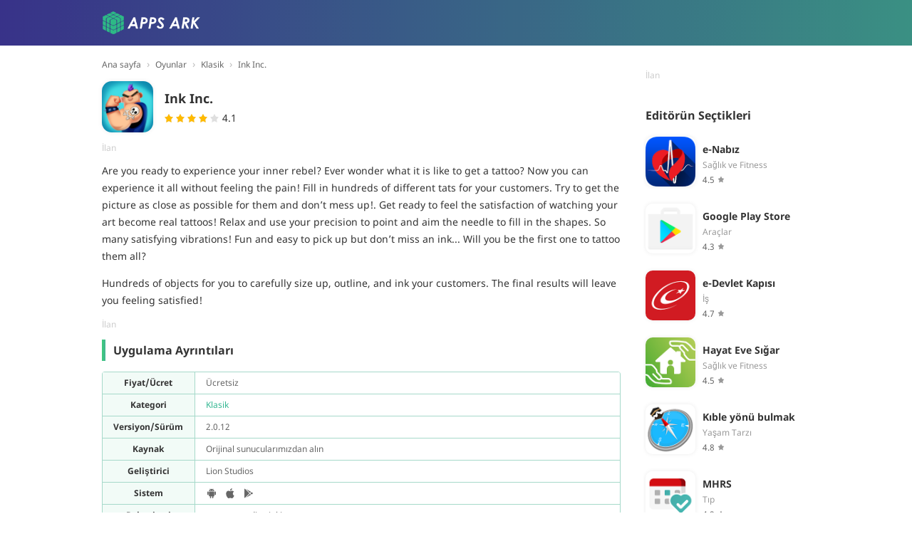

--- FILE ---
content_type: text/html
request_url: http://download-apps.co/app/com.srgstudios.inkinc/
body_size: 10129
content:
<!DOCTYPE html>
<html lang="tr">
	<head>
		<meta charset="UTF-8" />
		<meta
			name="viewport"
			content="width=device-width, initial-scale=1.0, user-scalable=no, viewport-fit=cover"
		/>
		<title>
			Ink Inc. Uygulaması | Android için APK indirilebilir, iOS ve Windows Phone
			için kullanılabilir
		</title>
		<link rel="preload" href="/Public/css/style.css" as="style" />
		<link rel="preload" href="/Public/css/other.css" as="style" />
		<link
			rel="preload"
			href="/Public/fonts/Noto-Regular.woff2"
			as="font"
			type="font/woff2"
			crossorigin
		/>
		<link
			rel="preload"
			href="/Public/fonts/Noto-Bold.woff2"
			as="font"
			type="font/woff2"
			crossorigin
		/>
		<meta
			name="description"
			content="Android için Ink Inc. apk dosyasını indirebilirsiniz. 
	Are you ready to experience your inner rebel? Ever wonder what it is like to get a tattoo? Now you can experience it all without feeling the pain! Fill in hundreds of different tats for your customers. Try to get the picture as close as possible for them and don’t mess up!. Get ready to feel the satisfaction of watching your art become real tattoos! Relax and use your precision to point and aim the needle to fill in the shapes. So many satisfying vibrations! Fun and easy to pick up but don’t miss an ink... Will you be the first one to tattoo them all?
"
		/>
		<meta
			name="keywords"
			content="Ink Inc., Ink Inc. android için, Ink Inc. apk indir, com.srgstudios.inkinc, android için Ink Inc. apk indir, android için Ink Inc., Ink Inc. yorum, Ink Inc. iPhone, Ink Inc. iPad, Ink Inc. Windows Phone"
		/>
		<link rel="stylesheet" href="/Public/css/style.css" />
		<link rel="stylesheet" href="/Public/css/other.css" />
		<link href="/favicon.ico" rel="shortcut icon" />
		<link rel="apple-touch-icon" href="/apple-touch-icon.png" />
		<link
			rel="apple-touch-icon"
			sizes="72x72"
			href="/apple-touch-icon-72×72-precomposed.png"
		/>
		<link
			rel="apple-touch-icon"
			sizes="114x114"
			href="/apple-touch-icon-114×114-precomposed.png"
		/>
		<link rel="manifest" href="/Public/json/tr_manifest.json" />
		<meta property="og:type" content="article" />
		<meta
			property="og:title"
			content="Ink Inc. Uygulaması | Android için APK indirilebilir, iOS ve Windows Phone için kullanılabilir"
		/>
		<meta
			property="og:description"
			content="Android için Ink Inc. apk dosyasını indirebilirsiniz. 
	Are you ready to experience your inner rebel? Ever wonder what it is like to get a tattoo? Now you can experience it all without feeling the pain! Fill in hundreds of different tats for your customers. Try to get the picture as close as possible for them and don’t mess up!. Get ready to feel the satisfaction of watching your art become real tattoos! Relax and use your precision to point and aim the needle to fill in the shapes. So many satisfying vibrations! Fun and easy to pick up but don’t miss an ink... Will you be the first one to tattoo them all?
"
		/>
		<meta
			property="og:url"
			content="https://gr.appsark.co/app/com.srgstudios.inkinc/"
		/>
		<meta property="og:site_name" content="AppsArk" />
		<link
			rel="canonical"
			href="https://gr.appsark.co/app/com.srgstudios.inkinc/"
		/>

		<!-- google-analytics -->
		<script type="application/ld+json">
			{
				"@context": "http://schema.org",
				"@type": "BreadcrumbList",
				"itemListElement": [
					{
						"@type": "ListItem",
						"position": 1,
						"Item": {
							"@id": "/",
							"name": "Ana sayfa"
						}
					},
					{
						"@type": "ListItem",
						"position": 2,
						"Item": {
							"@id": "/games/",
							"name": "Oyunlar"
						}
					},
					{
						"@type": "ListItem",
						"position": 3,
						"Item": {
							"@id": "/games/casual/",
							"name": "Klasik"
						}
					},
					{
						"@type": "ListItem",
						"position": 4,
						"Item": {
							"@id": "/app/com.srgstudios.inkinc/",
							"name": "Ink Inc."
						}
					}
				]
			}
		</script>
	</head>
	<body>
		<svg xmlns="http://www.w3.org/2000/svg" style="display: none">
			<defs>
				<symbol id="icon-right" viewBox="0 0 1024 1024">
					<path
						d="M765.7 486.8L314.9 134.7c-5.3-4.1-12.9-0.4-12.9 6.3v77.3c0 4.9 2.3 9.6 6.1 12.6l360 281.1-360 281.1c-3.9 3-6.1 7.7-6.1 12.6V883c0 6.7 7.7 10.4 12.9 6.3l450.8-352.1c16.4-12.8 16.4-37.6 0-50.4z"
						fill="rgba(255,255,255,.25)"
					></path>
				</symbol>
				<symbol id="icon-home" viewBox="0 0 24 24">
					<path
						clip-rule="evenodd"
						fill-rule="evenodd"
						height="512"
						stroke-linejoin="round"
						stroke-miterlimit="2"
						d="m22 16v-8c0-.363-.197-.698-.515-.874l-9-5c-.302-.168-.669-.168-.971 0l-9 5c-.317.176-.514.511-.514.874v8c0 1.39.758 2.707 2.133 3.749 1.777 1.346 4.635 2.251 7.867 2.251 3.231 0 6.09-.905 7.866-2.251 1.376-1.042 2.134-2.359 2.134-3.749zm-8 3.869v-5.736c-.641-.087-1.311-.133-2-.133s-1.359.046-2 .133v5.736c.641.086 1.311.131 2 .131s1.359-.045 2-.131zm2-.426c1.047-.316 1.955-.755 2.658-1.288.81-.613 1.342-1.337 1.342-2.155v-7.412l-8-4.444-8 4.444v7.412c0 .818.532 1.542 1.341 2.155.704.533 1.612.972 2.659 1.288v-6.158c0-.478.338-.889.807-.981.999-.197 2.073-.304 3.193-.304 1.119 0 2.194.107 3.193.304.469.092.807.503.807.981z"
						fill="#34b792"
					></path>
				</symbol>
				<symbol id="icon-app" viewBox="0 0 24 24">
					<path
						clip-rule="evenodd"
						fill-rule="evenodd"
						stroke-linejoin="round"
						stroke-miterlimit="2"
						d="m3.268 5.319c-.172.185-.268.428-.268.681v7.783c0 1.724.888 3.326 2.35 4.24 2.365 1.478 6.12 3.825 6.12 3.825.324.203.736.203 1.06 0 0 0 3.755-2.347 6.12-3.825 1.462-.914 2.35-2.516 2.35-4.24v-7.783c0-.253-.096-.496-.268-.681-1.636-1.759-4.926-3.319-8.732-3.319s-7.096 1.56-8.732 3.319zm15.732 1.094c-1.432-1.337-4.039-2.413-7-2.413s-5.568 1.076-7 2.413v7.37c0 1.034.533 1.996 1.41 2.544l5.59 3.494 5.59-3.494c.877-.548 1.41-1.51 1.41-2.544zm-8 6.173 4.293-4.293c.39-.39 1.024-.39 1.414 0s.39 1.024 0 1.414l-5 5c-.39.391-1.024.391-1.414 0l-3-3c-.39-.39-.39-1.024 0-1.414s1.024-.39 1.414 0z"
						fill="#34b792"
					></path>
				</symbol>
				<symbol id="icon-game" viewBox="0 0 24 24">
					<path
						clip-rule="evenodd"
						fill-rule="evenodd"
						stroke-linejoin="round"
						stroke-miterlimit="2"
						d="m11 6.029v-3.029c0-.552.448-1 1-1s1 .448 1 1v3.029c2.817.165 5.276 1.017 6.866 2.222 1.376 1.042 2.134 2.359 2.134 3.749v4c0 1.39-.758 2.707-2.134 3.749-1.776 1.346-4.634 2.251-7.866 2.251s-6.09-.905-7.866-2.251c-1.376-1.042-2.134-2.359-2.134-3.749v-4c0-1.39.758-2.707 2.134-3.749 1.59-1.206 4.049-2.057 6.866-2.222zm9 5.971v4c0 .818-.532 1.542-1.341 2.155-1.501 1.137-3.93 1.845-6.659 1.845s-5.158-.708-6.659-1.845c-.809-.613-1.341-1.337-1.341-2.155v-4c0-.818.532-1.542 1.341-2.155 1.501-1.137 3.93-1.845 6.659-1.845s5.158.708 6.659 1.845c.809.613 1.341 1.337 1.341 2.155zm-4 3c-.552 0-1 .448-1 1v.026c0 .258.103.506.285.689.183.182.431.285.689.285h.052c.258 0 .506-.103.689-.285.182-.183.285-.431.285-.689 0-.009 0-.017 0-.026 0-.552-.448-1-1-1zm-8-2v-1c0-.552.448-1 1-1s1 .448 1 1v1h1c.552 0 1 .448 1 1s-.448 1-1 1h-1v1c0 .552-.448 1-1 1s-1-.448-1-1v-1h-1c-.552 0-1-.448-1-1s.448-1 1-1zm9-2c-.552 0-1 .448-1 1v.026c0 .258.103.506.285.689.183.182.431.285.689.285h.052c.258 0 .506-.103.689-.285.182-.183.285-.431.285-.689 0-.009 0-.017 0-.026 0-.552-.448-1-1-1z"
						fill="#34b792"
					></path>
				</symbol>
			</defs>
		</svg>

		<header>
			<div class="header">
				<div class="wrapper">
					<a
						class="logo"
						rel="home"
						href="/"
						title="Ücretsiz APK indir-Popüler uygulamalar ve oyunlar"
					></a>
					<input type="checkbox" id="topmenu" />
					<label for="topmenu" class="opacityblack"></label>
					<label for="topmenu" class="topmenu-box">
						<span class="menu-icon"></span>
					</label>
					<div class="navfix">
						<div class="navfix-wp">
							<nav>
								<ul class="navfix-ls">
									<li class="navfix-item">
										<a href="/" class="navfix-link">
											<svg class="icon-mr-20">
												<use xlink:href="#icon-home"></use>
											</svg>
											ANA SAYFA
										</a>
									</li>
									<li class="navfix-item">
										<a href="/apps/" class="navfix-link">
											<svg class="icon-mr-20">
												<use xlink:href="#icon-app"></use>
											</svg>
											Uygulamalar
										</a>
									</li>
									<li class="navfix-item">
										<a href="/games/" class="navfix-link">
											<svg class="icon-mr-20">
												<use xlink:href="#icon-game"></use>
											</svg>
											Oyunlar
										</a>
									</li>
								</ul>
							</nav>
						</div>
					</div>
				</div>
			</div>
		</header>
		<svg xmlns="http://www.w3.org/2000/svg" style="display: none">
			<defs>
				<symbol id="icon-android" viewBox="0 0 1024 1024">
					<path
						d="M839.659063 344.890005c-30.002314 0-54.329373 24.705682-54.329373 55.180763l0 215.625966c0 30.476105 24.327058 55.180763 54.329373 55.180763 30.006408 0 54.329373-24.704658 54.329373-55.180763l0-215.625966C893.987413 369.595686 869.665471 344.890005 839.659063 344.890005zM184.340937 344.890005c-30.004361 0-54.329373 24.705682-54.329373 55.180763l0 215.625966c0 30.476105 24.325012 55.180763 54.329373 55.180763 30.004361 0 54.330396-24.704658 54.330396-55.180763l0-215.625966C238.671333 369.595686 214.345298 344.890005 184.340937 344.890005z"
						fill="#666666"
					></path>
					<path
						d="M271.364943 346.564134l0 393.951397c0 23.39892 18.969027 42.364877 42.36897 42.364877l48.402383 0 0 119.969349c0 30.475082 24.326035 55.180763 54.330396 55.180763 30.007431 0 54.331419-24.705682 54.331419-55.180763l0-119.969349 84.558861 0 0 119.969349c0 30.475082 24.327058 55.180763 54.329373 55.180763 30.006408 0 54.334489-24.705682 54.334489-55.180763l0-119.969349 48.39829 0c23.404036 0 42.371016-18.965957 42.371016-42.364877L754.79014 346.564134 271.364943 346.564134z"
						fill="#666666"
					></path>
					<path
						d="M626.589316 142.422733l44.658106-64.829518c2.64934-3.847631 1.991354-8.902764-1.473561-11.290137-3.465938-2.388397-8.42488-1.203408-11.073196 2.64934l-46.388517 67.335594c-30.567179-12.040221-64.532759-18.753109-100.310613-18.753109s-69.741387 6.713912-100.308567 18.753109l-46.387493-67.335594c-2.651386-3.852748-7.611352-5.037736-11.076266-2.64934-3.465938 2.387373-4.122901 7.442506-1.471514 11.290137l44.657082 64.829518c-70.998007 33.027208-120.789017 95.782483-127.125329 169.030741l483.426221 0C747.375264 238.204194 697.585277 175.449941 626.589316 142.422733zM410.022932 244.584508c-14.771425 0-26.746154-11.972683-26.746154-26.749224 0-14.771425 11.974729-26.744107 26.746154-26.744107 14.774495 0 26.747177 11.972683 26.747177 26.744107C436.77011 232.610802 424.797427 244.584508 410.022932 244.584508zM617.318162 244.584508c-14.771425 0-26.744107-11.972683-26.744107-26.749224 0-14.771425 11.972683-26.744107 26.744107-26.744107 14.776542 0 26.749224 11.972683 26.749224 26.744107C644.067386 232.610802 632.094704 244.584508 617.318162 244.584508z"
						fill="#666666"
					></path>
				</symbol>
				<symbol id="icon-windows" viewBox="0 0 1024 1024">
					<path
						d="M512.768 645.086v295.732l387.168 63.533v-359.265h-387.168zM512.768 645.086zM899.936 580.135v-359.259l-387.168 64.544v294.715h387.168zM899.936 580.135zM447.819 580.135v-283.957l-327.292 54.598v229.359h327.292zM447.819 580.135zM120.526 645.086v231.392l327.292 53.685v-285.077h-327.292zM120.526 645.086z"
						fill="#666666"
					></path>
				</symbol>
				<symbol id="icon-iphone" viewBox="0 0 1024 1024">
					<path
						d="M754.714127 540.65462c-0.977297-113.176642 92.377635-167.599136 96.794406-170.231079-52.601117-76.964906-134.578466-87.534636-163.871806-88.765673-69.664424-7.046486-135.849464 41.049928-171.213305 41.049928-35.365888 0-89.876573-40.031738-147.697789-38.97057-75.990762 1.062192-145.911023 44.192501-185.053065 112.11445-78.920608 136.864134-20.165075 339.652723 56.674043 450.759217 37.571203 54.337559 82.402038 115.425869 141.284466 113.219621 56.717023-2.25025 78.114209-36.678364 146.6376-36.678364 68.433336 0 87.750055 36.678364 147.651738 35.530215 60.877957-1.102101 99.637267-55.440683 136.868719-109.948111 43.131054-63.049988 60.708081-124.052341 61.896188-127.236869C873.371342 721.115692 755.860277 676.073846 754.714127 540.65462M641.999494 208.216205c31.288869-37.865399 52.34528-90.505293 46.529593-142.891408-45.000711 1.825578-99.467391 29.971615-131.817472 67.837015-28.953589 33.493835-54.297828 87.069031-47.419906 138.434909C559.429627 275.417747 610.79761 245.998717 641.999494 208.216205"
						fill="#666666"
					></path>
				</symbol>
				<symbol id="icon-play" viewBox="0 0 1024 1024">
					<path
						d="M128 874.666667 128 149.333333C128 124.16 142.506667 101.973333 163.84 91.733333L584.106667 512 163.84 932.266667C142.506667 921.6 128 899.84 128 874.666667M717.226667 645.12 258.133333 910.506667 620.373333 548.266667 717.226667 645.12M860.16 461.226667C874.666667 472.746667 885.333333 490.666667 885.333333 512 885.333333 533.333333 875.946667 550.4 861.013333 562.346667L763.306667 618.666667 656.64 512 763.306667 405.333333 860.16 461.226667M258.133333 113.493333 717.226667 378.88 620.373333 475.733333 258.133333 113.493333Z"
						fill="#666666"
					></path>
				</symbol>
				<symbol id="icon-download" viewBox="0 0 1024 1024">
					<path
						d="M42.666667 618.666667a277.162667 277.162667 0 0 1 130.730666-235.477334 341.376 341.376 0 0 1 677.205334 0 277.333333 277.333333 0 0 1-125.269334 512L298.666667 896c-143.189333-11.690667-256-131.328-256-277.333333z m676.181333 191.445333a192 192 0 0 0 86.613333-354.517333l-34.432-21.461334-5.12-40.192a256.042667 256.042667 0 0 0-507.861333 0l-5.12 40.192-34.346667 21.461334a192 192 0 0 0 86.570667 354.517333l7.381333 0.554667h398.933334l7.381333-0.554667zM554.666667 512h128l-170.666667 213.333333-170.666667-213.333333h128V341.333333h85.333334v170.666667z"
						fill="#fff"
					></path>
				</symbol>
				<symbol
					id="icon-safe"
					width="100%"
					height="100%"
					viewBox="0 0 1024 1024"
				>
					<path
						d="M936.12 452.89l-64.19-75.43a32 32 0 0 1-7.56-18.71l-6.22-98.85a95.94 95.94 0 0 0-88-89.6l-98.72-7.94a32 32 0 0 1-18.58-7.89L578.5 89a95.92 95.92 0 0 0-125.61-1.09l-75.43 64.19a31.88 31.88 0 0 1-18.71 7.56l-98.85 6.22a95.93 95.93 0 0 0-89.6 88.05l-7.94 98.72a31.88 31.88 0 0 1-7.89 18.58L89 445.49a95.93 95.93 0 0 0-1.1 125.63l64.19 75.41a31.94 31.94 0 0 1 7.56 18.72l6.22 98.85a95.92 95.92 0 0 0 88.05 89.6l98.72 7.94a31.88 31.88 0 0 1 18.58 7.89L445.49 935a95.94 95.94 0 0 0 125.63 1.09l75.42-64.19a32 32 0 0 1 18.71-7.56l98.85-6.22a95.93 95.93 0 0 0 89.6-88l7.94-98.72a31.94 31.94 0 0 1 7.89-18.58L935 578.5a95.92 95.92 0 0 0 1.12-125.61z m-227.7-12.21q-12.45 12.51-24.89 25L575.84 573.87l-68.07 68.38c-11.71 11.76-30.69 11.12-42.44 0l-17.85-16.89-77-72.89L322 506.54c-12.18-11.53-10.75-30.73 0-42.44 11.17-12.17 31-10.8 42.44 0l17.8 16.9 77 72.88 26.68 25.25 4.3-4.32 107.69-108.19L666 398.24c11.84-11.89 30.49-11 42.45 0s11.06 31.3-0.03 42.44z"
						fill="#fff"
						p-id="1927"
					></path>
				</symbol>

				<symbol id="icon-link" viewBox="0 0 1024 1024">
					<path
						d="M924.402464 1023.068211H0.679665V99.345412h461.861399v98.909208H99.596867v725.896389h725.896389V561.206811h98.909208z"
						p-id="1886"
						fill="#1da1f2"
					></path>
					<path
						d="M930.805104 22.977336l69.965436 69.965436-453.492405 453.492404-69.965435-69.901489z"
						p-id="1887"
						fill="#1da1f2"
					></path>
					<path
						d="M1022.464381 304.030081h-98.917201V99.345412H709.230573V0.428211h313.233808z"
						p-id="1888"
						fill="#1da1f2"
					></path>
				</symbol>
			</defs>
		</svg>
		<main>
			<div
				class="wrapper detailpage"
				itemscope
				itemtype="http://schema.org/MobileApplication"
			>
				<ol class="breadcrumb">
					<li>
						<a href="/">
							<span> Ana sayfa </span>
						</a>
					</li>
					›
					<li>
						<a href="/games/">
							<span> Oyunlar </span>
						</a>
					</li>
					›
					<li>
						<a href="/games/casual/">
							<span> Klasik </span>
						</a>
					</li>
					›
					<li>
						<span> Ink Inc. </span>
					</li>
				</ol>
				<div class="pagecontent">
					<div class="pageleft">
						<div class="review-curapp">
							<img
								class="review-curapp-logo"
								lazyload
								data-src="/assets/Public/icon/com.srgstudios.inkinc.png"
								src="/Public/images/load.png"
								alt="Ink Inc."
							/>
							<div class="review-curapp-info">
								<h2 class="review-curapp-tl" itemprop="name">Ink Inc.</h2>
								<div class="review-curapp-score">
									<div class="score-star">
										<span class="have-star" style="width: 82%"></span>
									</div>
									<span class="score-span-num">4.1</span>
								</div>
							</div>
						</div>

						<div class="updated-time">İlan</div>
						<div class="ad-shadow">
							<div>
								<style type="text/css">
									.adslot_1 {
										width: 100%;
										height: 250px;
									}
									@media (min-width: 336px) {
										.adslot_1 {
											width: 100%;
											height: 280px;
										}
									}
									@media (min-width: 768px) {
										.adslot_1 {
											width: 100%;
											height: 100px;
										}
									}
								</style>

								<!-- tr-ads1 -->
							</div>
						</div>
						<div class="reviewcon" itemprop="description">
							<p>
								Are you ready to experience your inner rebel? Ever wonder what
								it is like to get a tattoo? Now you can experience it all
								without feeling the pain! Fill in hundreds of different tats for
								your customers. Try to get the picture as close as possible for
								them and don’t mess up!. Get ready to feel the satisfaction of
								watching your art become real tattoos! Relax and use your
								precision to point and aim the needle to fill in the shapes. So
								many satisfying vibrations! Fun and easy to pick up but don’t
								miss an ink... Will you be the first one to tattoo them all?
							</p>
							<p>
								Hundreds of objects for you to carefully size up, outline, and
								ink your customers. The final results will leave you feeling
								satisfied!
							</p>
						</div>
						<div class="ad-shadow">
							<div class="ad-tit"><span class="ad-tit-text">İlan</span></div>
							<div>
								<style type="text/css">
									.adslot_2 {
										width: 100%;
										height: 250px;
									}
									@media (min-width: 336px) {
										.adslot_2 {
											width: 100%;
											height: 280px;
										}
									}
									@media (min-width: 768px) {
										.adslot_2 {
											width: 100%;
											height: 100px;
										}
									}
								</style>
								<!-- tr-ads2 -->
							</div>
						</div>
						<h3 class="common-title">Uygulama Ayrıntıları</h3>
						<div class="appdetail">
							<div class="boxstar">
								<div class="boxstar-tl">Ink Inc.</div>
							</div>
							<ul class="appdetail-con">
								<li class="appdetail-item">
									<span class="appdetail-line-tl">Fiyat/Ücret</span>Ücretsiz
								</li>
								<li class="appdetail-item">
									<span class="appdetail-line-tl">Kategori</span>
									<span itemprop="applicationCategory">
										<a class="categoryname" href="/games/casual/"> Klasik </a>
									</span>
								</li>
								<li class="appdetail-item">
									<span class="appdetail-line-tl">Versiyon/Sürüm</span
									><span itemprop="version">2.0.12</span>
								</li>
								<li class="appdetail-item">
									<span class="appdetail-line-tl">Kaynak</span>Orijinal
									sunucularımızdan alın
								</li>
								<li class="appdetail-item">
									<span class="appdetail-line-tl">Geliştirici</span
									><span itemprop="publisher">Lion Studios</span>
								</li>
								<li class="appdetail-item">
									<span class="appdetail-line-tl">Sistem </span>
									<svg class="icon-line-plat">
										<use xlink:href="#icon-android"></use>
									</svg>
									<meta itemprop="operatingSystem" content="ANDROID" />
									<svg class="icon-line-plat">
										<use xlink:href="#icon-iphone"></use>
									</svg>
									<svg class="icon-line-plat">
										<use xlink:href="#icon-play"></use>
									</svg>
								</li>
								<li class="appdetail-item">
									<span class="appdetail-line-tl">Paket ismi</span
									>com.srgstudios.inkinc
								</li>
								<li class="appdetail-item appdetail-rating">
									<span class="appdetail-line-tl">Derecelendirme</span>
									<div class="score-star">
										<span class="have-star" style="width: 82%"></span>
									</div>
									<div
										class="score-span"
										itemprop="aggregateRating"
										itemscope=""
										itemtype="http://schema.org/AggregateRating"
									>
										<meta itemprop="ratingCount" content="2302" />
										<meta itemprop="worstRating" content="1" />
										<meta itemprop="bestRating" content="5" />
										<div class="score-span">
											<span class="score-span-num" itemprop="ratingValue"
												>4.1</span
											>
										</div>
									</div>
								</li>
							</ul>
						</div>
						<div class="updated-time">İlan</div>
						<div class="ad-shadow">
							<div>
								<style type="text/css">
									.adslot_2 {
										width: 100%;
										height: 250px;
									}
									@media (min-width: 336px) {
										.adslot_2 {
											width: 100%;
											height: 280px;
										}
									}
									@media (min-width: 768px) {
										.adslot_2 {
											width: 100%;
											height: 100px;
										}
									}
								</style>
								<!-- tr-ads2 -->
							</div>
						</div>
						<div class="reviewcon">
							<h3>Game Features:</h3>
							<h4>1. Simple but addicting mechanics</h4>
							<p>
								Feel the satisfaction without the pain? The pictures are there
								for you. All you need to do is fill in the ink. Take your time
								and relax, it’s the simple.
							</p>
							<h4>2. Run your own Tattoo Shop</h4>
							<p>
								Keep the customers coming. Whether its a heart, a zombie, or a
								skull, there are so many tattoo designs for you to stencil.
							</p>
							<h4>3. Don’t go over the lines!!</h4>
							<p>
								Challenging shapes will test your precision. Can you beat each
								level in one hit?
							</p>
							<h4>4. Feel the experience</h4>
							<p>
								Feel every needle tap with the best haptics experience there is.
							</p>
							<p>
								Whether you like tattoos or just want to draw some shapes, Ink
								Inc. will take you there. This is the best and most rewarding
								tattoo simulation game there is. Good luck putting down Ink Inc!
							</p>
							<p>
								Visit https://lionstudios.cc/contact-us/ if have any feedback,
								need help on beating a level or have any awesome ideas you would
								like to see in the game!
							</p>
							<p>
								Follow us to get news and updates on our other Award Winning
								titles;
							</p>
							<p>https://lionstudios.cc/</p>
							<p>Facebook.com/LionStudios.cc</p>
							<p>Instagram.com/LionStudioscc</p>
							<p>Twitter.com/LionStudiosCC</p>
							<p>Youtube.com/c/LionStudiosCC</p>
						</div>
						<div class="app-picture">
							<iframe
								width="100%"
								height="315"
								src="https://www.youtube.com/embed/qyFQVNr-008"
								frameborder="0"
								allow="accelerometer; autoplay; encrypted-media; gyroscope; picture-in-picture"
								allowfullscreen
							></iframe>
						</div>
						<div class="download-recon">
							<a
								href="/app/com.srgstudios.inkinc/download/android/"
								class="appdetail-btn"
							>
								<svg class="icon-plat">
									<use xlink:href="#icon-download"></use>
								</svg>
								<span> Başka Versiyonları için burayı tıklayın </span>
							</a>
							<a
								href="/down/WkdsbloyODBOVEF3aW1wcg==/android/"
								class="appdetail-btn"
							>
								<svg class="icon-plat">
									<use xlink:href="#icon-download"></use>
								</svg>
								<span> Bu Uygulamayı Kurun </span>
							</a>
						</div>
						<p class="service-pc">
							Bu apk'nin güvenliğini kontrol edin:
							<a
								class="virus-link"
								rel="nofollow"
								href="https://www.virustotal.com/gui/file/83023d37a648ce29ad60123e92c89c983894120450efa29270179fd809cfa659/details"
								target="_blank"
								>Virus Total
								<svg class="icon-link">
									<use xlink:href="#icon-link"></use>
								</svg>
							</a>
						</p>
						<div class="ad-shadow">
							<div class="ad-tit"><span class="ad-tit-text">İlan</span></div>
							<div>
								<style type="text/css">
									.adslot_2 {
										width: 100%;
										height: 250px;
									}
									@media (min-width: 336px) {
										.adslot_2 {
											width: 100%;
											height: 280px;
										}
									}
									@media (min-width: 768px) {
										.adslot_2 {
											width: 100%;
											height: 100px;
										}
									}
								</style>
								<!-- tr-ads2 -->
							</div>
						</div>
						<section>
							<h2 class="common-title">
								Klasik(4)
								<a href="/games/casual/" class="common-title-more"
									>Daha Fazla Göster &gt;</a
								>
							</h2>
							<div class="scroll-x">
								<div class="trend-ls common-nomar">
									<div class="trend-item">
										<span class="trend-item-sort">1</span>
										<a
											href="/app/com.playrix.homescapes/"
											class="coverlink"
											title="Homescapes"
										></a>
										<div class="">
											<img
												lazyload
												src="/Public/images/load.png"
												class="common-applogo review-applogo"
												data-src="/assets/Public/icon/com.playrix.homescapes.png"
												alt="Homescapes"
											/>
										</div>
										<h3 class="trend-appname">
											<a href="/app/com.playrix.homescapes/"> Homescapes </a>
										</h3>
									</div>
									<div class="trend-item">
										<span class="trend-item-sort">2</span>
										<a
											href="/app/pampam.ibf2/"
											class="coverlink"
											title="Bottle Flip 3D"
										></a>
										<div class="">
											<img
												lazyload
												src="/Public/images/load.png"
												class="common-applogo review-applogo"
												data-src="/assets/Public/icon/pampam.ibf2.png"
												alt="Bottle Flip 3D"
											/>
										</div>
										<h3 class="trend-appname">
											<a href="/app/pampam.ibf2/"> Bottle Flip 3D </a>
										</h3>
									</div>
									<div class="trend-item">
										<span class="trend-item-sort">3</span>
										<a
											href="/app/com.moonactive.coinmaster/"
											class="coverlink"
											title="Coin Master"
										></a>
										<div class="">
											<img
												lazyload
												src="/Public/images/load.png"
												class="common-applogo review-applogo"
												data-src="/assets/Public/icon/com.moonactive.coinmaster.png"
												alt="Coin Master"
											/>
										</div>
										<h3 class="trend-appname">
											<a href="/app/com.moonactive.coinmaster/">
												Coin Master
											</a>
										</h3>
									</div>
									<div class="trend-item">
										<span class="trend-item-sort">4</span>
										<a
											href="/app/com.srgstudios.inkinc/"
											class="coverlink"
											title="Ink Inc."
										></a>
										<div class="">
											<img
												lazyload
												src="/Public/images/load.png"
												class="common-applogo review-applogo"
												data-src="/assets/Public/icon/com.srgstudios.inkinc.png"
												alt="Ink Inc."
											/>
										</div>
										<h3 class="trend-appname">
											<a href="/app/com.srgstudios.inkinc/"> Ink Inc. </a>
										</h3>
									</div>
								</div>
							</div>
						</section>
					</div>
					<div class="pageright">
						<div class="side-ad-shadow">
							<div class="ad-tit"><span class="ad-tit-text">İlan</span></div>
							<style type="text/css">
								.adslot_side {
									width: 100%;
									height: 300px;
								}
							</style>
							<!-- tr-ads-side -->
						</div>
						<section>
							<h2 class="section-tl">Editörün Seçtikleri</h2>
							<div class="ver-ls-wp">
								<div class="ver-ls">
									<div class="ver-item">
										<div class="ver-item-con">
											<a
												href="/app/tr.gov.saglik.enabiz/"
												class="coverlink"
												title=""
											></a>
											<div>
												<img
													class="common-applogo"
													lazyload
													data-src="/assets/Public/icon/tr.gov.saglik.enabiz.png"
													src="/Public/images/load.png"
													alt=""
												/>
											</div>
											<div class="ver-item-info">
												<div class="ver-item-info-lf">
													<h3 class="ver-appname">
														<a href="/app/tr.gov.saglik.enabiz/"> e-Nabız </a>
													</h3>
													<div class="common-appcate">Sağlık ve Fitness</div>
													<div class="onestar">4.5<i class="starfull"></i></div>
												</div>
												<div class="ver-item-info-rt">Detaylar</div>
											</div>
										</div>
									</div>
									<div class="ver-item">
										<div class="ver-item-con">
											<a
												href="/app/google-play-store/"
												class="coverlink"
												title=""
											></a>
											<div>
												<img
													class="common-applogo"
													lazyload
													data-src="/assets/Public/icon/google-play-store.png"
													src="/Public/images/load.png"
													alt=""
												/>
											</div>
											<div class="ver-item-info">
												<div class="ver-item-info-lf">
													<h3 class="ver-appname">
														<a href="/app/google-play-store/">
															Google Play Store
														</a>
													</h3>
													<div class="common-appcate">Araçlar</div>
													<div class="onestar">4.3<i class="starfull"></i></div>
												</div>
												<div class="ver-item-info-rt">Detaylar</div>
											</div>
										</div>
									</div>
									<div class="ver-item">
										<div class="ver-item-con">
											<a
												href="/app/tr.gov.turkiye.edevlet.kapisi/"
												class="coverlink"
												title=""
											></a>
											<div>
												<img
													class="common-applogo"
													lazyload
													data-src="/assets/Public/icon/tr.gov.turkiye.edevlet.kapisi.png"
													src="/Public/images/load.png"
													alt=""
												/>
											</div>
											<div class="ver-item-info">
												<div class="ver-item-info-lf">
													<h3 class="ver-appname">
														<a href="/app/tr.gov.turkiye.edevlet.kapisi/">
															e-Devlet Kapısı
														</a>
													</h3>
													<div class="common-appcate">İş</div>
													<div class="onestar">4.7<i class="starfull"></i></div>
												</div>
												<div class="ver-item-info-rt">Detaylar</div>
											</div>
										</div>
									</div>
									<div class="ver-item">
										<div class="ver-item-con">
											<a
												href="/app/tr.gov.saglik.hayatevesigar/"
												class="coverlink"
												title=""
											></a>
											<div>
												<img
													class="common-applogo"
													lazyload
													data-src="/assets/Public/icon/tr.gov.saglik.hayatevesigar.png"
													src="/Public/images/load.png"
													alt=""
												/>
											</div>
											<div class="ver-item-info">
												<div class="ver-item-info-lf">
													<h3 class="ver-appname">
														<a href="/app/tr.gov.saglik.hayatevesigar/">
															Hayat Eve Sığar
														</a>
													</h3>
													<div class="common-appcate">Sağlık ve Fitness</div>
													<div class="onestar">4.5<i class="starfull"></i></div>
												</div>
												<div class="ver-item-info-rt">Detaylar</div>
											</div>
										</div>
									</div>
									<div class="ver-item">
										<div class="ver-item-con">
											<a
												href="/app/com.quranreading.qibladirection/"
												class="coverlink"
												title=""
											></a>
											<div>
												<img
													class="common-applogo"
													lazyload
													data-src="/assets/Public/icon/com.quranreading.qibladirection.png"
													src="/Public/images/load.png"
													alt=""
												/>
											</div>
											<div class="ver-item-info">
												<div class="ver-item-info-lf">
													<h3 class="ver-appname">
														<a href="/app/com.quranreading.qibladirection/">
															Kıble yönü bulmak
														</a>
													</h3>
													<div class="common-appcate">Yaşam Tarzı</div>
													<div class="onestar">4.8<i class="starfull"></i></div>
												</div>
												<div class="ver-item-info-rt">Detaylar</div>
											</div>
										</div>
									</div>
									<div class="ver-item">
										<div class="ver-item-con">
											<a
												href="/app/tr.gov.saglik.MHRSMOBIL/"
												class="coverlink"
												title=""
											></a>
											<div>
												<img
													class="common-applogo"
													lazyload
													data-src="/assets/Public/icon/tr.gov.saglik.MHRSMOBIL.png"
													src="/Public/images/load.png"
													alt=""
												/>
											</div>
											<div class="ver-item-info">
												<div class="ver-item-info-lf">
													<h3 class="ver-appname">
														<a href="/app/tr.gov.saglik.MHRSMOBIL/"> MHRS </a>
													</h3>
													<div class="common-appcate">Tıp</div>
													<div class="onestar">4.9<i class="starfull"></i></div>
												</div>
												<div class="ver-item-info-rt">Detaylar</div>
											</div>
										</div>
									</div>
									<div class="ver-item">
										<div class="ver-item-con">
											<a href="/app/youtube/" class="coverlink" title=""></a>
											<div>
												<img
													class="common-applogo"
													lazyload
													data-src="/assets/Public/icon/youtube.png"
													src="/Public/images/load.png"
													alt=""
												/>
											</div>
											<div class="ver-item-info">
												<div class="ver-item-info-lf">
													<h3 class="ver-appname">
														<a href="/app/youtube/"> YouTube </a>
													</h3>
													<div class="common-appcate">
														Video Oynatıcılar ve Düzenleyiciler
													</div>
													<div class="onestar">4.1<i class="starfull"></i></div>
												</div>
												<div class="ver-item-info-rt">Detaylar</div>
											</div>
										</div>
									</div>
									<div class="ver-item">
										<div class="ver-item-con">
											<a
												href="/app/com.ziraat.ziraatmobil/"
												class="coverlink"
												title=""
											></a>
											<div>
												<img
													class="common-applogo"
													lazyload
													data-src="/assets/Public/icon/com.ziraat.ziraatmobil.png"
													src="/Public/images/load.png"
													alt=""
												/>
											</div>
											<div class="ver-item-info">
												<div class="ver-item-info-lf">
													<h3 class="ver-appname">
														<a href="/app/com.ziraat.ziraatmobil/">
															Ziraat Mobil
														</a>
													</h3>
													<div class="common-appcate">Finans</div>
													<div class="onestar">4.9<i class="starfull"></i></div>
												</div>
												<div class="ver-item-info-rt">Detaylar</div>
											</div>
										</div>
									</div>
									<div class="ver-item">
										<div class="ver-item-con">
											<a href="/app/telegram/" class="coverlink" title=""></a>
											<div>
												<img
													class="common-applogo"
													lazyload
													data-src="/assets/Public/icon/telegram.png"
													src="/Public/images/load.png"
													alt=""
												/>
											</div>
											<div class="ver-item-info">
												<div class="ver-item-info-lf">
													<h3 class="ver-appname">
														<a href="/app/telegram/"> Telegram </a>
													</h3>
													<div class="common-appcate">Haberleşme</div>
													<div class="onestar">4.4<i class="starfull"></i></div>
												</div>
												<div class="ver-item-info-rt">Detaylar</div>
											</div>
										</div>
									</div>
									<div class="ver-item">
										<div class="ver-item-con">
											<a
												href="/app/tiktok-musically/"
												class="coverlink"
												title=""
											></a>
											<div>
												<img
													class="common-applogo"
													lazyload
													data-src="/assets/Public/icon/tiktok-musically.png"
													src="/Public/images/load.png"
													alt=""
												/>
											</div>
											<div class="ver-item-info">
												<div class="ver-item-info-lf">
													<h3 class="ver-appname">
														<a href="/app/tiktok-musically/"> TikTok </a>
													</h3>
													<div class="common-appcate">Sosyal</div>
													<div class="onestar">4.5<i class="starfull"></i></div>
												</div>
												<div class="ver-item-info-rt">Detaylar</div>
											</div>
										</div>
									</div>
									<div class="ver-item">
										<div class="ver-item-con">
											<a
												href="/app/com.faladdin.app/"
												class="coverlink"
												title=""
											></a>
											<div>
												<img
													class="common-applogo"
													lazyload
													data-src="/assets/Public/icon/com.faladdin.app.png"
													src="/Public/images/load.png"
													alt=""
												/>
											</div>
											<div class="ver-item-info">
												<div class="ver-item-info-lf">
													<h3 class="ver-appname">
														<a href="/app/com.faladdin.app/"> Faladdin </a>
													</h3>
													<div class="common-appcate">Yaşam Tarzı</div>
													<div class="onestar">4.6<i class="starfull"></i></div>
												</div>
												<div class="ver-item-info-rt">Detaylar</div>
											</div>
										</div>
									</div>
									<div class="ver-item">
										<div class="ver-item-con">
											<a
												href="/app/com.vodafone.selfservis/"
												class="coverlink"
												title=""
											></a>
											<div>
												<img
													class="common-applogo"
													lazyload
													data-src="/assets/Public/icon/com.vodafone.selfservis.png"
													src="/Public/images/load.png"
													alt=""
												/>
											</div>
											<div class="ver-item-info">
												<div class="ver-item-info-lf">
													<h3 class="ver-appname">
														<a href="/app/com.vodafone.selfservis/">
															Vodafone Yanımda
														</a>
													</h3>
													<div class="common-appcate">Araçlar</div>
													<div class="onestar">4.4<i class="starfull"></i></div>
												</div>
												<div class="ver-item-info-rt">Detaylar</div>
											</div>
										</div>
									</div>
								</div>
							</div>
						</section>
					</div>
				</div>
			</div>
		</main>
		<footer class="footer">
			<div class="wrapper">
				<div class="ftlogo-wp">
					<a
						href="/"
						rel="home"
						class="logo ftlogo"
						title="Ücretsiz APK indir-Popüler uygulamalar ve oyunlar"
					></a>
				</div>
				<div class="foot-con">
					<a class="foot-link" href="/">ANA SAYFA</a>
					<a class="foot-link" href="/archives/about-us/">HAKKIMIZDA</a>
					<a class="foot-link" href="/archives/contact-us/">BİZE ULAŞIN</a>
					<a class="foot-link" href="/archives/guidance/">Yönlendirme</a>
					<a class="foot-link" href="/archives/disclaimer/">Yasal Uyarı</a>
				</div>
				<div class="copyright">
					<p>AppsArk.co</p>
				</div>
			</div>
		</footer>
		<script>
			var viewHeight = document.documentElement.clientHeight;

			function lazyload() {
				var eles = document.querySelectorAll("img[data-src][lazyload]");
				Array.prototype.forEach.call(eles, function (item, index) {
					var rect;
					if (item.dataset.src === "") return;
					rect = item.getBoundingClientRect();

					if (rect.bottom >= 0 && rect.top < viewHeight) {
						!(function () {
							var img = new Image();
							img.src = item.dataset.src;
							img.onload = function () {
								item.src = img.src;
							};
							item.removeAttribute("data-src");
							item.removeAttribute("lazyload");
						})();
					}
				});
			}

			lazyload();
			document.addEventListener("scroll", lazyload);
		</script>
		<script src="/Public/js/jquery-1.10.1.min.js"></script>
		<script src="/Public/js/app.js"></script>
	<script defer src="https://static.cloudflareinsights.com/beacon.min.js/vcd15cbe7772f49c399c6a5babf22c1241717689176015" integrity="sha512-ZpsOmlRQV6y907TI0dKBHq9Md29nnaEIPlkf84rnaERnq6zvWvPUqr2ft8M1aS28oN72PdrCzSjY4U6VaAw1EQ==" data-cf-beacon='{"version":"2024.11.0","token":"292ce852f49d486ca02919fb5b8b05b3","r":1,"server_timing":{"name":{"cfCacheStatus":true,"cfEdge":true,"cfExtPri":true,"cfL4":true,"cfOrigin":true,"cfSpeedBrain":true},"location_startswith":null}}' crossorigin="anonymous"></script>
</body>
</html>


--- FILE ---
content_type: text/css
request_url: http://download-apps.co/Public/css/style.css
body_size: 14613
content:
*{box-sizing:border-box}body{font-family:游ゴシック体,yu gothic,YuGothic,hiragino kaku gothic pron,hiragino sans,Meiryo,sans-serif;font-size:14px;line-height:1.78;color:#333}body,h1,h2,h3,h4,h5,h6,p,ul,ol,dl,dt,dd{margin:0;padding:0}li{list-style:none}html{font-size:100%;-ms-text-size-adjust:100%;-webkit-text-size-adjust:100%}a{cursor:pointer;text-decoration:none;color:#333}a,a:hover,a:visited{outline:none}img{max-width:100%;transition:opacity ease .25s;vertical-align:middle;opacity:1}img[data-src]{opacity:0}button{border:none;background:0 0}input:focus,button:focus,textarea{outline:none}::-webkit-input-placeholder{color:#ccc}::-moz-placeholder{color:#ccc}:-ms-input-placeholder{color:#ccc}article,aside,figure,footer,header,main,nav,section{display:block}.wrapper{padding:0 16px}.header{position:relative;height:48px;text-align:center;background-image:linear-gradient(to right,#2c2582,#2e897b)}.header::before{position:absolute;top:0;right:0;bottom:0;left:0;content:'';background-color:rgba(255,255,255,.06)}.homeheader{position:relative;z-index:99}.homeheader .header{background-color:rgba(255,255,255,.06);background-image:none}.logo,.linepage::before,.coronapage::before,.homehoro-info::before{background-image:url(../images/app_bg.png);background-repeat:no-repeat}.logo{display:inline-block;width:163px;height:32px;margin-top:11px;background-position:-3px -40px;background-size:300px 79px}.header .logo{transform:scale(.8);transform-origin:center 0}.ftlogo-wp{display:flex;align-items:center;justify-content:space-between}#topmenu,#searchmenu,#showmore{display:none}.topmenu-box{position:absolute;z-index:1004;top:16px;left:16px;width:20px;height:16px}.menu-icon,.menu-icon::before,.menu-icon::after{width:100%;height:2px;border-radius:2px;background-color:#fff}.menu-icon{position:relative;z-index:1000;display:block;width:14px}.menu-icon::before,.menu-icon::after{position:absolute;top:7px;left:0;width:20px;content:'';transition:all ease .25s}.menu-icon::after{top:14px;width:10px}.navfix{position:absolute;z-index:1003;top:48px;bottom:0;left:0;width:100%}.navfix-wp{overflow:hidden;max-height:0;transition:all 300ms cubic-bezier(.165,.84,.44,1);background-color:#fff}.navfix-ls{display:flex;flex-wrap:wrap;padding:16px 16px 8px 8px}.navfix-item{width:50%;margin-bottom:8px;padding-left:8px;transition:all .3s ease .05s}.navfix-lang{position:absolute;bottom:76px;display:flex;flex-wrap:wrap;max-width:240px;padding:0 16px;text-align:left}.icon-lang{width:25px;height:25px}.select-link{margin-right:8px}.navfix-link{line-height:40px;display:flex;overflow:hidden;align-items:center;padding:0 16px;text-align:left;white-space:nowrap;border:1px solid #f8f8f8;border-radius:5px}.header-new-ls{display:flex;flex-wrap:wrap;padding:16px 16px 0 8px;border-top:6px solid #f8f8f8}.header-new-item{position:relative;width:50%;padding-left:8px}.header-new-item-img{width:100%;max-height:80px;border-radius:5px;-o-object-fit:cover;object-fit:cover}.header-new-item-tl{font-size:13px;display:block;margin-top:8px;margin-bottom:12px}.coronapage::before{width:20px;height:20px;margin-right:10px;content:'';background-position:-136px -3px;background-size:160px 42px}.hd-corona{position:absolute;top:0;right:50px;display:flex;align-items:center;justify-content:flex-end;width:48px;height:48px}.icon-oly{width:25px;height:25px;fill:#fff}.hd-corona-no{display:none}.homehoro-info::before{display:inline-block;width:25px;height:25px;margin-right:8px;content:'';background-position:-152px -24px;background-size:180px 47px}.search-icon-wp{position:absolute;top:16px;right:12px;width:24px;height:20px}.search-icon{position:relative;display:block;width:12px;height:12px;transform:rotate(-45deg);border:2px solid #fff;border-radius:100%}.search-icon::after{position:absolute;top:8px;left:50%;display:block;width:2px;height:10px;content:'';background-color:#fff}.search{position:absolute;z-index:1000;top:7px;right:16px;overflow:hidden;width:0;height:36px;transition:all ease .25s;border-radius:36px;background-color:#fff}.search-form{display:flex;align-items:center;justify-content:center;min-width:224px;height:100%;padding-right:48px;padding-left:16px}.sea-text{font-size:14px;flex:1;height:100%;border:none}.sea-btn{position:absolute;right:0;flex:0 0 48px;width:48px;height:100%}.opacityblack,.opacitywhite,.cateopacitywhite{position:fixed;right:0;bottom:0;left:0;display:none}.opacityblack{z-index:1002;top:0;transition:all ease .25s;background-image:linear-gradient(rgba(0,0,0,0),rgba(0,0,0,.6))}.opacitywhite,.cateopacitywhite{z-index:999;top:48px;background-color:transparent}.search-pos{position:absolute;top:50%;right:20px;margin-top:-9px}.search-pos .search-icon{border-color:#34b792}.search-pos .search-icon::after{background-color:#34b792}#searchmenu:checked~.opacitywhite{display:block}#searchmenu:checked~.search,.searchresult-hd .search{width:calc(100vw - 66px)}#topmenu:checked~.opacityblack{display:block}#topmenu:checked~.navfix{}#topmenu:checked~.navfix .navfix-wp{max-height:800px}#topmenu:checked~.topmenu-box .menu-icon{background:0 0}#topmenu:checked~.topmenu-box .menu-icon::before{transform:rotate(45deg)}#topmenu:checked~.topmenu-box .menu-icon::after{width:20px;transform:rotate(-45deg);transform-origin:1px -2px}.icon-mr-20{flex:0 0 20px;width:20px;height:20px;margin-top:-3px;margin-right:10px}.footer{padding:16px 0 24px;background-image:url(../images/footer.png);background-size:cover}.foot-con{display:flex;flex-wrap:wrap;margin-top:4px;margin-bottom:10px}.copyright{color:#666}.foot-link{color:#666}.foot-link::after{padding:0 10px;content:'/';color:#666}.ft-horo{color:#3dc98a}.footer-lang{display:flex;flex-wrap:wrap}.footer-lang-link{margin-right:8px}.curlang,.maskcon-item-link{line-height:42px;position:relative;display:inline-block;display:inline-flex;align-items:center;-ms-flex-align:center;padding:0 32px;cursor:pointer;color:rgba(255,255,255,.8);border-radius:42px;background-color:rgba(255,255,255,.1)}.curlang{margin-top:11px;padding:0 10px}.curlang::after{width:6px;height:6px;margin-bottom:4px;margin-left:8px;content:'';transform:rotate(45deg);border:2px solid rgba(255,255,255,.1);border-width:0 2px 2px 0}.lang-text{padding-right:16px}.maskcon-item{width:50%;padding-left:16px}.maskcon-item-link{font-size:13px;line-height:1.2;justify-content:flex-start;width:100%;margin-bottom:16px;padding:0;padding:10px 16px;word-break:break-word;color:#333;background-color:#f2f7fa}.maskcon-item-link .icon-lang{flex:0 0 25px}.footer .icon-lang{margin-right:8px}.maskview{position:fixed;z-index:10;top:0;right:0;bottom:0;left:0;display:none;background-color:rgba(0,0,0,.5)}.maskcon{position:fixed;z-index:11;top:50%;top:50%;left:50%;display:flex;flex-wrap:wrap;width:300px;height:100px;height:530px;margin-top:-265px;margin-left:-150px;padding:30px 16px 0 0;transition:all ease .25s;transform:translateY(100vh);border-radius:10px;background-color:#fff;-ms-border-radius:10px;-o-border-radius:10px}.maskconclose{position:absolute;top:8px;left:16px;display:block;width:30px;height:30px;cursor:pointer;transform:rotate(-45deg)}.maskconclose::before,.maskconclose::after{position:absolute;display:block;content:'';background-color:#333}.maskconclose::before{top:0;width:18px;height:2px}.maskconclose::after{top:-8px;left:8px;width:2px;height:18px}#maskconcontrol{display:none}#maskconcontrol:checked~.maskview{display:block}#maskconcontrol:checked~.maskcon{transform:translateY(0)}.homepage{padding-bottom:16px}.content-top{position:relative;overflow:hidden;margin-top:-48px;padding-top:120px;padding-bottom:90px;background:url(../images/home_mobile.png);background-repeat:no-repeat;background-size:cover;background-position:center;margin-bottom:16px}.content-top .wrapper{display:flex;flex-direction:column;justify-content:center;height:100%}.home-banner .wrapper{position:relative}.banner-r{max-width:180px;margin:0 auto}.banner-info{margin-top:10px;text-align:center;display:flex;flex-direction:column;align-items:center;color:#fff}.home-banner .banner-info{max-width:500px}.banner-info-tl{font-size:28px;line-height:36px;text-shadow:0 0 7px rgba(255,255,255,.23)}.content-top-tl{font-size:20px;margin-bottom:5px;color:#fff}.content-top-info{font-size:14px;line-height:20px;margin-top:12px;color:rgba(255,255,255,.4)}.total-ls{display:flex;margin-top:10px;margin-left:-16px}.total-item{font-size:12px;flex:1;padding-left:16px;text-align:center;color:#fff}.total-sub{font-size:12px;font-weight:400;display:inline-block;margin-bottom:-8px;padding-left:4px;transform:scale(.8);transform-origin:left center}.total-item-tl{font-size:12px;line-height:32px;border-radius:3px;background-color:rgba(0,0,0,.2);-ms-border-radius:3px;-o-border-radius:3px}.icon-total{width:20px;height:20px;margin-right:6px}.homehoro-info{display:flex;align-items:center;color:#fff}.section-tl{font-size:16px;line-height:1;position:relative;margin-top:40px}.section-tl-more{font-size:12px;font-weight:400;position:absolute;right:0;bottom:0;text-transform:capitalize;color:#bbb}.scroll-x{font-size:0;width:100%;white-space:nowrap}.trend-ls{overflow-x:auto;margin-right:-16px;margin-left:-3px;padding:20px 0 8px 3px}.trend-item{font-size:12px;line-height:16px;position:relative;display:inline-block;width:112.5px;padding-right:16px;vertical-align:top;white-space:normal}.trend-item-sort{font-size:12px;line-height:16px;position:absolute;width:20px;height:16px;text-align:center;border-bottom-right-radius:5px;background-color:#fff;box-shadow:0 1px 3px rgba(0,0,0,.1)}.pageleft .trend-item{width:86px}.trend-ls.common-nomar{padding-top:6px;padding-bottom:0}.coverlink{position:absolute;z-index:9;top:0;right:0;bottom:0;left:0}.common-applogo{width:70px;height:70px;margin-bottom:8px;border-radius:10px;box-shadow:0 0 6px rgba(0,0,0,.08)}.cate-app-logo{width:56px;height:56px;border-radius:7px;-ms-border-radius:7px;-o-border-radius:7px}.trend-applogo{width:96px;height:96px;margin-bottom:8px;border-radius:20px}.trend-appname{font-size:12px;font-weight:400;font-weight:700;line-height:1.2;min-height:32px}.trend-appname a{display:-webkit-box;overflow:hidden;-webkit-box-orient:vertical;-webkit-line-clamp:2}.onestar{font-size:12px;line-height:16px;margin-top:5px;color:#666}.starfull{display:inline-block;width:12px;height:12px;margin:0 3px;background-image:url(../images/star_black.svg);background-repeat:no-repeat;background-position:0 1px;background-size:12px 12px}.common-appcate{font-size:12px;display:block;margin-top:6px;color:#999}.ver-ls-wp{overflow-x:auto;overflow-y:hidden;margin-right:-16px;margin-left:-3px;padding-left:3px}.ver-ls{font-size:0;width:calc(300% - 24px);padding:4px 0 8px}.cate-app-wp .ver-ls,.cate-game-wp .ver-ls{width:1008px}.ver-item,.ver-ls .edt-list-item{line-height:16px;position:relative;display:inline-block;width:33.33333%;margin-top:16px;margin-top:16px;padding-right:16px;vertical-align:top}.ver-ls .edt-small-tl{font-size:12px;line-height:1.78}.ver-item-con{font-size:14px;position:relative;display:flex;align-items:center;flex:1}.cate-trend-ls .ver-item-con{margin-top:10px}.ver-item-info{display:flex;align-items:center;flex:1;justify-content:space-between;height:100%;margin-left:10px}.ver-appname{font-size:14px;font-weight:400;font-weight:700}.ver-item-info-lf{padding-right:16px}.ver-item-info-rt{font-size:12px;line-height:32px;min-width:68px;padding:0 16px;text-align:center;color:#3dc98a;border-radius:32px;background-color:#f9f9f9;-ms-border-radius:32px;-o-border-radius:32px}.pop-item{font-size:14px;position:relative;margin-top:20px;vertical-align:top}.pop-con{position:relative;height:226px;padding:12px;border-radius:6px;background-color:#fff;box-shadow:0 0 6px rgba(0,0,0,.08)}.pop-item-img{position:relative}.pop-item-img img{width:100%;height:100%;height:140px;border-radius:6px;box-shadow:0 0 6px rgba(0,0,0,.08);-o-object-fit:cover;object-fit:cover}.pop-item-info{font-size:15px;font-weight:700;line-height:22px;display:block;padding:18px 16px 14px;text-align:center}.pop-item-sort{font-size:12px;line-height:26px;position:absolute;bottom:-13px;left:50%;height:26px;padding:0 12px;transform:translateX(-50%);color:#3dc98a;border-radius:2px;background-color:#fff}.boxstar{display:none}.cate-block-ls{display:flex;flex-wrap:wrap;margin-left:-16px}.cate-block-item{flex:0 0 50%;width:50%;margin-top:20px;padding-left:16px}.cate-block-img{width:40px;height:40px;margin-bottom:6px;background-image:url(../images/category.png);background-repeat:no-repeat;background-size:cover}.icon-cate-education{background-position:0 -40px}.icon-cate-entertainment{background-position:0 -80px}.icon-cate-finance{background-position:0 -120px}.icon-cate-food-and-drink{background-position:0 -160px}.icon-cate-music-and-audio{background-position:0 -200px}.icon-cate-action{background-position:0 -240px}.icon-cate-adventure{background-position:0 -280px}.icon-cate-arcade{background-position:0 -320px}.icon-cate-card{background-position:0 -360px}.icon-cate-simulation{background-position:0 -400px}.icon-cate-puzzle{background-position:0 -440px}.cate-block-con{font-size:12px;font-weight:700;position:relative;display:flex;align-items:center;-ms-flex-align:center;flex-direction:column;justify-content:center;height:96px;padding-right:16px;padding-left:16px;white-space:nowrap;border-radius:15px;background-color:#fff;box-shadow:0 0 6px rgba(0,0,0,.08)}.jatrend{margin-top:20px}.jatrend-item{margin-bottom:20px}.jatrend-con{position:relative;overflow:hidden;height:250px;padding:16px;border-radius:4px;background-color:#000}.jatrend-con-link{color:#fff}.jatrend-con-b{position:relative;display:flex;flex-direction:column;justify-content:space-between;height:100%;padding:10px 0;color:#fff;border-top:1px solid rgba(255,255,255,.8);border-bottom:1px solid rgba(255,255,255,.8)}.jatrend-info{line-height:1.4;max-width:70%;margin-left:-16px;padding:16px;background-color:rgba(52,183,146,.85)}.jatrend-img{position:absolute;top:0;left:0;width:100%;height:100%;-o-object-fit:cover;object-fit:cover}.cate-trend{font-size:14px}.cate-trend-tl{line-height:80px;position:relative;display:flex;align-items:center;-ms-flex-align:center;justify-content:space-between;margin-bottom:16px;padding:0 8px 0 24px;color:#fff;border-radius:6px;background-image:url(../images/category_bg.png);background-repeat:no-repeat;background-position:-10px -10px;text-shadow:0 0 12px rgba(0,0,0,.5);-ms-border-radius:6px;-o-border-radius:6px}.cate-trend-tl a{color:#fff}.cate-app-wp .ver-item:nth-child(2) .cate-trend-tl{background-position:-10px -100px}.cate-app-wp .ver-item:nth-child(3) .cate-trend-tl{background-position:-10px -190px}.cate-game-wp .ver-item:nth-child(1) .cate-trend-tl{background-position:-10px -280px}.cate-game-wp .ver-item:nth-child(2) .cate-trend-tl{background-position:-10px -370px}.cate-game-wp .ver-item:nth-child(3) .cate-trend-tl{background-position:-10px -460px}.breadcrumb{display:none}.pagetitle{font-size:20px;line-height:1.5;position:relative;margin:10px 0;padding-right:30px}.safecon{position:absolute;top:-10px;right:0;width:26px;padding-bottom:2px;padding-left:2px;border-radius:0 0 30px 30px;background-color:#2f6084;-ms-border-radius:0 0 30px 30px;-o-border-radius:0 0 30px 30px}.review-rank{line-height:42px;position:relative;display:flex;align-items:center;-ms-flex-align:center;justify-content:space-between;margin-bottom:10px;padding:0 16px 0 48px;border:1px solid #eee;border-radius:3px;-ms-border-radius:3px;-o-border-radius:3px}.review-rank-more{color:#34b792}.review-rank .icon-crown{line-height:20px;top:6px;left:14px}.review-rank a{overflow:hidden;max-width:90%;white-space:nowrap;text-overflow:ellipsis}.iconsafe{width:20px;height:20px;margin-left:1px;vertical-align:middle}.repicfix,.horoscope{position:relative;height:200px;margin-bottom:10px}.horoscope{font-size:40px;line-height:200px;text-align:center;color:#fff;background-image:url(../images/horoscope_mobile.png);background-size:100% 200px}.reviewcon h3,.common-title,.notice-tl,.pageright .section-tl,.pageleft .section-tl{font-size:16px;line-height:1.3;position:relative;display:flex;align-items:center;-ms-flex-align:center;justify-content:space-between;margin:15px -16px;padding:8px 16px;background-color:#f3f3f3}.reviewcon h3::before,.common-title::before,.notice-tl::before,.pageright .section-tl::before,.pageleft .section-tl::before{position:absolute;top:0;bottom:0;left:0;width:5px;content:'';background-image:linear-gradient(to right,#3ecb7a,#43b693)}.pageright .section-tl,.pageleft .section-tl{margin-bottom:0}.common-title-more{font-size:12px;font-weight:400;color:#999}.reviewcon p,.reviewcon h4,.reviewcon ul{position:relative;margin:14px 0}.reviewcon h4{margin-right:-16px;margin-left:-16px;padding:3px 16px}.reviewcon h4.stamp-info-tl{margin-top:0;margin-bottom:0}.linehomepage .reviewcon h4.stamp-info-tl{font-size:14px;overflow:hidden;white-space:nowrap;text-overflow:ellipsis}.linehomepage .stamp-info-txt{font-size:12px}.reviewcon ul>li{position:relative;padding-left:12px}.reviewcon ul>li>strong{font-weight:700}.reviewcon>ul>li::before{position:absolute;top:11px;left:0;width:4px;height:4px;content:'';border-radius:100%;background-color:#000}.aboutpage.reviewcon ul>li{padding-left:0}.aboutpage.reviewcon>ul>li::before{display:none}.appdetail{overflow:hidden;margin-bottom:14px;border:1px solid #a6d9ca;border-top-width:0;border-radius:3px}.appdetail-item{font-size:12px;line-height:1.2;display:flex;overflow:hidden;align-items:center;color:#666;border-top:1px solid #a6d9ca}.appdetail-item.pc-none{display:block}.appdetail-hd{font-weight:700;padding:8px;color:#333}.smalllogo{width:40px;height:40px;margin-right:10px;border-radius:7px}.appdetail-btn{font-size:18px;display:flex;align-items:center;flex:1;justify-content:center;height:60px;margin:8px;color:#fff;border-radius:8px;background-image:linear-gradient(to right,#24cd77,#34b792)}.detailpage .appdetail-btn{font-weight:700}.appdetail-btn-no{color:#fff;border-color:#e8e8e8;background:#e8e8e8}.appdetail-btn-no svg{fill:#fff}.icon-plat{width:30px;height:30px;margin-right:8px}.appdetail-line-tl{font-weight:700;display:inline-block;flex:0 0 84px;width:84px;margin-right:15px;padding:8px 0;text-align:center;color:#333;border-right:1px solid #a6d9ca;background-color:#f2fbf7}.icon-line-plat{width:16px;height:16px;margin-right:10px;vertical-align:sub}.score-star{position:relative;width:80px;height:16px;margin-left:-2px;background-image:url(../images/star_gray.svg);background-size:16px 16px}.have-star{position:absolute;top:0;left:0;height:16px;background-image:url(../images/star_full.svg);background-size:16px 16px}.appdetail-btn~img{display:block;margin-bottom:14px}.notice{line-height:25px;padding:8px 16px 0;transition:all ease .25s}.linedetailpage .notice{margin-top:-16px;margin-bottom:40px;padding-right:0;padding-left:0}.notice-tl{position:relative;margin:0;cursor:pointer}.notice-con{overflow:hidden;max-height:36px;margin:16px -16px;transition:all ease .25s}.notice-link{display:block;padding:0 16px;text-decoration:underline;color:#34b792}.notice a{text-decoration:underline;color:#34b792}.notice p{margin:5px 0}#showmore:checked~.notice-con{max-height:500px}#showmore:checked~.notice-con .notice-tl .qplus::after{display:none}.app-like-wp{margin-top:14px;margin-bottom:20px;text-align:right}.app-like{font-size:12px;line-height:24px;display:inline-block;padding:0 12px;cursor:pointer;color:#fff;border-radius:3px;background-image:linear-gradient(to right,#24cd77,#34b792)}.iconlike{width:16px;height:16px;vertical-align:sub;fill:#fff}.have-like{background:#ccc}.line-detail .app-like{line-height:44px;margin-left:6px;padding-right:16px;padding-left:16px}.line-detail .iconlike{margin-right:0}.related-con{margin:16px 0 14px;padding:16px 16px 8px;background-color:#f5f5f5}.related-con .section-tl{margin-top:0;margin-bottom:10px}.related{margin-top:25px}.related-ls{display:flex;flex-wrap:wrap;margin-bottom:8px}.related-tl{font-size:16px;line-height:1;margin-right:-16px;margin-left:-16px;padding:15px 16px 12px}.related-item{line-height:32px;position:relative;margin-right:8px;margin-bottom:8px;border:1px solid #34b792;border-radius:4px;-ms-border-radius:4px;-o-border-radius:4px}.related-block{display:inline-block;margin-top:6px}.related-link{display:block;padding:0 10px;color:#34b792}.codeapp-wrap{display:none}.pageright{padding-bottom:16px}.appdetail-option{display:block;margin-right:-8px}.appdetail-btn-line{display:flex;margin-right:-8px;margin-bottom:8px}.platformpage .appdetail-btn{font-size:14px;display:flex;align-items:center;-ms-flex-align:center;justify-content:center;height:48px;margin-left:0;padding-right:10px;padding-left:10px;border-radius:8px}.platformpage .pageleft{margin-top:16px}.platformpage .icon-plat{width:24px;height:24px;margin-right:4px;fill:#fff}.platformpage .appdetail-btn-primary{min-height:60px;margin-bottom:0}.platformpage .appdetail-btn-white{font-size:12px;color:#34b792;background:#effbf6}.platformpage .appdetail-btn-white .icon-plat{fill:#34b792}.platformpage .appdetail-btn .icon-plat{width:24px;height:24px;margin-right:4px}.editorbox-wp{border:1px solid #ddd}.editorbox{position:relative;display:flex;padding:16px}.editorbox::after{position:absolute;right:-1px;bottom:-4px;left:-1px;height:3px;content:'';background-color:#f5f5f5}.editorbox-lf{display:none;flex:0 0 160px;width:160px}.editorbox-lf img{width:100%;height:100%;-o-object-fit:cover;object-fit:cover}.editorbox-rt{line-height:25px;display:flex;flex:1;flex-direction:column}.editorbox-title{text-decoration:underline;color:#34b792}.editorbox-span{display:block;text-align:left;color:#aaa}.editorbox:hover .editorbox-span{text-decoration:underline}.platformpage .appdetail-con .appdetail-hd{display:none}.platinfo{overflow:hidden;margin:16px 0;border:1px solid #a6d9ca;border-top-width:0;border-radius:3px}.question-ls{margin:16px 0 20px}.question-item{position:relative;margin-bottom:16px}.question-tl{font-weight:700;line-height:1.4;position:relative;display:block;padding:20px 30px 20px 16px;padding-left:48px;cursor:pointer;color:#34b792;border:1px solid #eee;border-radius:4px;background-color:#fff}.qnumber{line-height:30px;position:absolute;top:50%;left:8px;display:block;width:30px;height:30px;margin-top:-15px;text-align:center;border-radius:100%;background-color:#f3f3f3}.question-link{text-decoration:underline;color:#34b792}.qshowmore{position:absolute;z-index:2;top:0;right:3px;display:flex;align-items:center;justify-content:flex-end;width:50px;height:100%}.qplus{position:relative;display:block;width:26px;height:26px;border-radius:3px;background-color:#fff}.qplus::before,.qplus::after{position:absolute;top:50%;left:50%;content:'';background-color:#34b792}.qplus::before{width:14px;height:2px;margin-top:-1px;margin-left:-7px}.qplus::after{width:2px;height:14px;margin-top:-7px;margin-left:-1px}.question-con{line-height:25px;overflow:hidden;max-height:0;margin-top:-11px;padding:7px 16px 0;transition:all ease .25s;border:1px solid #eee}.question-con p{margin:14px 0}.questionctrl{display:none}.questionctrl:checked~.question-con{max-height:500px}.questionctrl:checked~.question-tl .qplus::after{display:none}.curapp{display:flex;align-items:center;margin:0 0 8px;padding:8px 10px;border:1px solid #a6d9ca;border-radius:10px;-ms-border-radius:10px;-o-border-radius:10px}.curapp-lf{flex:0 0 70px;width:70px}.curapp-lf-img{border-radius:10px;box-shadow:0 0 6px rgba(0,0,0,.08);-ms-border-radius:10px;-o-border-radius:10px}.curapp-rt{overflow:hidden;flex:1;padding-right:10px;padding-left:10px;color:#999}.curapp-rt-tl{font-size:16px;line-height:1.4;overflow:hidden;white-space:nowrap;text-overflow:ellipsis;color:#333}.curapp-rt-ver{line-height:1.1;color:#555}.curapp-rt-category{display:block;margin-top:3px;color:#3dc98a}.curapp-down{display:none}.appbox-link{font-size:14px;line-height:60px;display:block;display:flex;align-items:center;-ms-flex-align:center;justify-content:center;height:60px;margin:8px 0;text-align:center;text-align:center;color:#fff;border-radius:8px;background-image:linear-gradient(to right,#24cd77,#34b792)}.appbox-link .icon-plat{width:24px;height:24px;margin-right:4px}.curapp-how-to .icon-plat{width:20px;height:20px;margin-right:4px}.curapp-how-to{font-size:12px;line-height:48px;display:block;display:flex;align-items:center;-ms-flex-align:center;justify-content:center;height:48px;margin:8px 0 16px;text-align:center;color:#34b792;border-radius:8px;background-color:#ebfbf7}.xapkoption{font-size:13px;line-height:24px;margin:16px 0;padding:16px;border-radius:3px;background-color:#ebfbf7}.xapkoption h6{font-size:14px;margin-bottom:5px}.xapk-link{display:block;margin-top:5px;text-decoration:underline;color:#34b792}.xapk-other{text-decoration:underline;color:#34b792}.rank-top{position:relative;overflow:hidden;height:130px;margin-right:-16px;margin-left:-16px}.rank-top img{width:100%;height:100%}.rank-top-info{font-size:18px;position:absolute;top:0;right:0;bottom:0;left:0;display:flex;flex-direction:column;justify-content:center;padding:0 16px}.rank-top-tl{font-size:18px;line-height:1;text-transform:uppercase;color:#34b792}.rank-top-des{font-weight:700;line-height:1;margin-top:10px;color:#fff}.rank-time{font-size:12px;display:flex;align-items:center;margin-top:12px;color:#9890a0}.icon-time{width:20px;height:20px;margin-right:5px}.update-time .icon-time{width:16px;height:16px}.rank-ls{margin-top:-10px;border-bottom-width:0;border-radius:3px;-ms-border-radius:3px;-o-border-radius:3px}.rank-item{position:relative;position:relative;display:block;margin-top:24px;padding-top:34px;border-top:1px solid #eee}.rank-item-top{display:flex}.rank-item-lf{text-align:center}.rank-item-pic{position:relative;overflow:hidden;flex:0 0 80px;width:80px;height:80px;border-radius:10px;box-shadow:0 0 6px rgba(0,0,0,.08)}.rank-item-tag{font-size:12px;line-height:22px;display:inline-block;margin-top:8px;padding:0 8px;color:#333;border-radius:3px;background-color:#f5f5f5;-ms-border-radius:3px;-o-border-radius:3px}.rank-item-info{flex:1;padding-left:16px}.rank-item-tl{font-size:16px;line-height:1.2}.rank-item-des{font-size:12px;line-height:18px;display:-webkit-box;overflow:hidden;-webkit-box-orient:vertical;text-overflow:ellipsis;word-break:break-all;color:#666;-webkit-line-clamp:2}.rank-btn-wrapper{display:none}.rankpage .pageleft .score-star{width:90px;height:22px;margin-right:6px;background-image:url(../images/star_gray.svg);background-size:18px 22px}.rankpage .pageleft .have-star{height:22px;background-image:url(../images/star_full.svg);background-size:18px 22px}.cagegory-ad{margin-top:24px}.icon-crown{font-size:12px;position:absolute;top:6px;left:28px;display:block;width:24px;height:20px;padding-top:4px;transform:scale(.8);text-align:center;color:#fff;background-image:url(../images/crown.png);background-size:cover}.icon-crown-1{background-position:0 0}.icon-crown-2{background-position:0 115px}.icon-crown-3{background-position:0 230px}.othercrownnum{padding-top:2px;color:#999;border-radius:100%;background:#f5f5f5;-ms-border-radius:100%;-o-border-radius:100%}.rankpage .icon-crown{top:5px;left:40px;margin-left:-12px}.rankpage .othercrownnum{line-height:1}.categorypage .icon-crown{top:0;left:0}.rank-total{font-size:12px;margin-bottom:10px;padding:10px 0;text-align:center;background-color:#f5f5f5}.rank-total-span{color:#aaa}.current-cate{display:flex;margin:24px 0 10px}.current-cate-logo{display:none;width:64px;height:64px;border-radius:100%;-ms-border-radius:100%;-o-border-radius:100%}.current-cate-info{width:100%;text-align:center}.current-cate-tl{font-size:18px;line-height:1.4;margin-bottom:5px}.current-cate-tl-txt{font-size:20px;display:block;margin-bottom:5px;color:#3dc98a}.update-time{font-size:12px;color:#999}.starwrap{font-size:12px;display:flex;align-items:center;-ms-flex-align:center;color:#666}.rankpage .score-star{width:90px;height:22px;margin-right:6px;background-image:url(../Image/star_gray.svg);background-size:18px 22px}.music-item-tag{font-size:12px;line-height:22px;height:22px;margin-left:10px;padding:0 8px;color:#34b792;border:1px solid #34b792;border-radius:3px}.pagewrapper{font-size:16px;display:flex;align-items:center;justify-content:center;margin-bottom:20px;text-align:center}.page-right,.page-left{line-height:40px;display:flex;align-items:center;justify-content:center;width:80px;height:40px;border-radius:3px;background-image:linear-gradient(to right,#24cd77,#34b792)}.page-right .icon-right,.page-left .icon-left{width:24px;height:24px;transition:all ease .25s;fill:#fff}.page-right:hover .icon-right{transform:translateX(5px)}.page-left:hover .icon-left{transform:translateX(-5px)}.turn-page{font-size:12px;margin:0 18px}.musictitle{font-size:20px;font-weight:700;line-height:24px;margin-top:10px}.music-info{font-size:13px;line-height:1.8;margin-bottom:20px}.music-ls{margin-top:20px}.music-item{position:relative;margin-top:25px;padding:30px 30px 0;border-top:1px solid #eee}.music-item-num{line-height:25px;position:absolute;top:-1px;left:0;display:block;width:25px;height:25px;text-align:center;color:#fff;border-radius:0 0 15px 15px;background-color:#fd7c00}.music-item-product{display:flex;align-items:center;flex-direction:row;margin-bottom:10px}.music-item-pic{position:relative;flex:0 0 80px;width:80px;height:80px}.music-item-info{flex:1;padding-left:10px}.music-item-tag{font-size:12px;line-height:22px;height:22px;margin-left:10px;padding:0 8px;color:#34b792;border:1px solid #34b792;border-radius:3px}.music-item-score{padding:0 10px 0 5px;color:#8a8a8a}.music-item-des{font-size:13px;line-height:1.8;margin-bottom:20px}.tables-content{margin-bottom:20px;border:2px solid #ddd;background-color:#f3f3f3}.reviewcon .tables-title{line-height:42px;margin:0;padding:0 10px;text-align:center;border-bottom:1px solid #ddd}.reviewcon .tables-title::before{display:none}.topic-ad{margin:15px 0}.tables-list{line-height:30px;margin:0;padding:10px}.reviewcon .tables-list h4{position:relative;margin:0;padding:0 0 0 20px}.tables-list h4::before,.tables-list h4::after{position:absolute;top:10px;left:0;display:block;width:5px;height:5px;content:'';transform:rotate(45deg);border:1px solid #259878;border-width:1px 1px 0 0}.tables-list h4::after{left:5px}.tables-list h5{font-size:14px;font-weight:400;position:relative;margin-left:40px;padding-left:10px}.tables-list h5::before{position:absolute;top:8px;left:0;width:0;height:0;content:'';border:5px solid #259878;border-color:transparent transparent transparent #259878}.tables-list a{color:#259878}.downads{margin:0 16px}.reviewcon h3.stamp-tl{padding-bottom:0;background-color:#fff}.stamp-ls{margin-top:16px}.reviewcon .stamp-tl::before{display:none}.stamp-ad{padding-left:16px;padding-right:16px}.stamp-item,.stamp-item-con{position:relative;overflow:hidden;margin-bottom:16px;padding:0 16px 16px;border:1px solid #eee}.stamp-item{margin-top:16px}.stamp-con{display:flex;align-items:center;margin-top:14px}.free-stamp-item .stamp-con{flex-direction:column}.stamp-img-free{height:110px}.stamp-item::before,.stamp-item-con::before{position:absolute;right:0;left:0;width:0;height:0;content:'';border:20px solid #bbb;border-color:#bbb transparent transparent #bbb}.stamp-num{line-height:30px;position:absolute;right:0;left:0;width:20px;text-align:center;color:#fff}.stamp-info{overflow:hidden;flex:1;padding-left:16px}.reviewcon .stamp-info-txt{margin:0}.stamp-info-tl{font-size:16px;margin-bottom:3px}.stamp-info-price{display:block;color:#f32727}.stamp-img{flex:0 0 80px;width:80px;height:100%}.linehome-pic-wp .stamp-img{height:80px}.fontred{padding-left:10px;color:#f32727}.stamp-info-link,.goothersite{line-height:50px;display:block;margin-top:16px;text-align:center;color:#fff;border-radius:6px;background-image:linear-gradient(to right,#24cd77,#34b792)}.stampdetail img{display:block;margin:0 auto}.stampdetail p{line-height:25px;margin:14px 0}.stampdetail table{width:100%;margin:20px 0;border-spacing:0;border-collapse:collapse;text-align:center}.stampdetail table tr td,.stampdetail table tr th{font-size:12px;line-height:30px;padding:0 10px;border:1px solid #ddd}.goothersite{display:flex;align-items:center;justify-content:center;margin:20px 0}.mb-none{display:none}.aboutpage,.toppage,.searchpage{min-height:calc(100vh - 200px)}.sitemap-tl,.aboutpage h6{font-size:14px;margin:14px 0}.map-ls{display:flex;flex-wrap:wrap;margin-top:10px;padding-bottom:30px}.map-item{flex:0 0 50%;width:50%}.map-item-link{line-height:30px;position:relative;display:block;display:block;overflow:hidden;white-space:nowrap;text-overflow:ellipsis;border-bottom:1px solid #eee}.map-item-link::before{display:inline-block;width:4px;height:4px;margin-right:10px;content:'';border-radius:100%;background-color:#ddd}.aboutpage.reviewcon{margin-top:16px}.cateselect-wrapper{position:relative}.category-section-tl{font-size:14px;line-height:44px;display:flex;align-items:center;-ms-flex-align:center;justify-content:space-between;margin-top:24px;padding:0 20px;white-space:nowrap;border-radius:3px;background-color:#f5f5f5;-ms-border-radius:3px;-o-border-radius:3px}.category-section-tl-more{font-size:12px;font-weight:400;color:#999}.cate-applogo{width:90px;height:90px;margin-bottom:8px}.categorypage{margin-bottom:24px}.categorypage .trend-item{width:146px;padding-left:34px}.categorypage .ver-item-info-rt{min-width:80px;padding-right:0;padding-left:0}.cate-turnpage{display:flex;align-items:center;-ms-flex-align:center;justify-content:center;margin:24px 0}.cate-turnpage-item{display:flex;align-items:center;-ms-flex-align:center;justify-content:center;width:40px;height:40px;margin:0 4px;color:#34b792;border:1px solid #eee;border-radius:3px;-ms-border-radius:3px;-o-border-radius:3px}.other-turnpage{border-width:0}.active-turnpage{color:#333}.cate-icon-left,.cate-icon-right{width:14px;height:14px;fill:#34b792}.cate-page-disable .cate-icon-left,.cate-page-disable .cate-icon-right{fill:#eee}.cate-tl{font-size:16px;line-height:48px;display:flex;align-items:center;align-items:center;-ms-flex-align:center}.cate-dropdown{width:8px;height:8px;margin-top:-2px;margin-left:8px;transition:all ease .25s;transform:rotate(45deg);border-right:2px solid #333;border-bottom:2px solid #333}.icon-cate-game{width:26px;height:26px;margin-right:10px}.icon-cate-app{width:20px;height:20px;margin-right:10px}#cateselect{display:none}.cate-ls{position:absolute;z-index:1000;top:48px;display:flex;overflow:hidden;flex-wrap:wrap;height:0;padding:0 20px;transition:all ease .25s;border-radius:3px;background-color:#fff;box-shadow:0 0 3px rgba(0,0,0,.15);-ms-border-radius:3px;-o-border-radius:3px}.cate-item{font-size:12px;line-height:30px;overflow:hidden;width:50%;padding-right:16px;white-space:nowrap;text-overflow:ellipsis}.cate-item-sum{color:#999}.cate-active-item{font-weight:700}#cateselect:checked~.cateopacitywhite{display:block}#cateselect:checked~nav .cate-ls{height:auto;padding:20px}#cateselect:checked~label .cate-dropdown{margin-top:2px;transform:rotate(-135deg)}.categorypage .pageright{display:none}.categoryname{color:#34b792}.section-md-tl{font-size:18px;font-weight:700;line-height:1;margin-bottom:24px}.related-cate-item{position:relative;display:flex;align-items:center;-ms-flex-align:center;margin-bottom:12px}.related-cate-img{width:32px;height:32px;margin-right:12px;border-radius:100%;-ms-border-radius:100%;-o-border-radius:100%}.related-cate-tl{font-size:14px;font-weight:400}.related-cate-num{color:#999}.rank-right-more{line-height:1;display:block;margin:24px 0 48px;color:#34b792}.topic-item{position:relative;display:flex;align-items:center;-ms-flex-align:center;margin-top:24px}.topic-img{overflow:hidden;flex:0 0 90px;width:90px;height:60px;border-radius:3px;-ms-border-radius:3px;-o-border-radius:3px;-o-object-fit:cover;object-fit:cover}.topic-tl{font-size:14px;font-weight:400;line-height:20px;display:-webkit-box;overflow:hidden;-webkit-box-orient:vertical;padding-left:12px;-webkit-line-clamp:2}.pwp{max-width:360px;margin-bottom:32px;border:2px solid #121822}.pwp p{font-weight:700;line-height:1.3;margin:0;padding:8px 10px;color:#fff;background-color:#333}.pwp .repic{position:relative;margin-top:0;border-bottom:1px solid #ddd}.pwp p span{font-size:18px;font-style:italic;margin-right:10px}.pwp .repic{padding-top:82%;background-color:#eee}.pwp .repic img{position:absolute;top:0;left:0}.fontweight span{font-size:24px;font-weight:700;display:block;margin-right:10px;color:#34b792}.edt-list{overflow:hidden;margin:16px 0}.edt-list-item{margin-bottom:16px}.pageleft .edt-list,.pageleft .edt-list-item,.pageright .edt-list,.pageright .edt-list-item{margin-bottom:0}.pageleft .edt-list{margin-top:-15px}.pageright .edt-list{margin-top:0}.edt-list-item-link{position:relative;display:block;overflow:hidden;width:100%;height:100%;text-align:center;border-radius:5px;background:#fff}.edt-list-item-link-img{position:absolute;top:0;right:0;bottom:0;left:0;width:100%;height:100%;transition:all ease .25s;background-size:cover}.edt-list-wrap,.app-related-con{position:relative;overflow:hidden;width:100%;height:208px}.ver-ls .edt-list-wrap{height:180px}.app-related-con{position:relative;display:flex;overflow:hidden;align-items:center;-ms-flex-align:center;justify-content:center;height:140px;margin-top:16px;border-radius:8px}.downloadpage .app-related-con{margin-bottom:16px}.app-related-tl{font-size:16px;position:relative;z-index:99;padding:0 16px;text-align:center;color:#fff}.app-related-tl a{color:#fff}.edt-list-wrap,.app-related-con{display:flex;align-items:center;-ms-flex-align:center;flex-direction:column;justify-content:center;padding:0 20px}.edt-small-tag{font-size:12px;padding:0 5px;color:#34b792}.edt-list-con{position:relative;height:80px;padding:5px;background-color:rgba(255,255,255,.8)}.edt-list-dis{display:flex;align-items:center;-ms-flex-align:center;flex-direction:column;justify-content:center;height:100%;padding:16px;border:1px solid #555}.edt-list-dis p{font-size:20px}.edt-list-pic{width:100%;height:100%;transition:all ease .25s;transform:scale(1,1)}.edt-list-pic:hover{transform:scale(1.1,1.1)}.subject-wrapper{position:relative;margin:16px 0;padding:16px;border:1px solid #ddd;border-radius:3px}.subject-n-wrapper{margin-top:16px;position:relative;margin-left:-16px;margin-right:-16px;border-top:4px solid #f1f5f7;padding:24px 16px 8px}.editcon-box-ads{margin-top:8px}.sortnum-n{position:absolute;top:0;left:0;color:#fff;padding-left:5px}.sortnum-n::after{position:absolute;left:0;content:'';width:0;height:0;border-style:solid;border-color:#f32727 transparent transparent transparent;border-width:34px 34px 0 0;z-index:-1}.editcon-box{display:flex;align-items:center;-ms-flex-align:center;flex-wrap:wrap;margin-right:-14px;margin-left:-14px}.editcon-box-pic{overflow:hidden;flex:0 0 70px;width:70px;height:70px;margin-left:14px;border-radius:14px}.editcon-box-info{line-height:1.3;flex:1;padding:0 14px}.editcon-box-txt{padding:12px 16px 0}.editcon-box-r{padding-right:12px;display:flex;align-items:center}.editcon-box-link{font-size:14px;color:#fff;background-color:#24cd77;border-radius:15px;line-height:28px;padding:0 8px}.editcon-box-tag{color:#999;font-size:12px}.reviewcon-n p{font-size:18px}.editcon-box-des{display:-webkit-box;overflow:hidden;-webkit-box-orient:vertical;-webkit-line-clamp:2;margin-bottom:18px;margin-top:4px}.editcon-box-img{width:100%;height:200px;object-fit:cover}.editcon-down{width:30px;height:30px;background-color:#24cd77;border-radius:100%;display:flex;align-items:center;justify-content:center}.editcon-down-mes{display:none}.icon-down{width:13px;height:13px}.editcon-box-name-sm{margin-bottom:4px;font-size:24px}.editcon-box-btn{display:flex;width:100%;margin-top:14px;padding-right:14px}.editcon-box-download,.editcon-box-review{line-height:30px;position:relative;width:100%;height:30px;margin-left:14px;text-align:center;border-radius:3px}.editcon-box-download{color:#fff;background-color:#34b792}.editcon-box-review{color:#34b792;border:1px solid #34b792}.editcon-box-name{font-size:18px}.editcon-box-category{font-size:12px;color:#34b792}.editcon-box-star{transform:scale(.6);transform-origin:0 0}.sortnum{font-size:12px;line-height:1;position:absolute;top:-17px;left:-3px;width:20px;padding:2px 0;text-align:center;color:#fff;border-top-left-radius:3px;border-bottom-right-radius:10px;background-color:#f32727}.row-me{margin-top:-10px}.row-item{position:relative;display:block;margin:20px 0;padding:12px 16px;border:1px solid #ddd;border-radius:8px;box-shadow:0 1px 3px rgba(0,0,0,.12),0 1px 1px rgba(0,0,0,.14),0 2px 1px -1px rgba(0,0,0,.2)}.row-logo{display:inline-block;width:16px;height:16px;margin-right:5px;vertical-align:bottom}.row-curlink{font-size:12px;line-height:16px;color:#3c4043}.sarrow{font-size:12px;display:inline-block;transform:scale(.9)}.row-tl{font-size:16px;line-height:20px;overflow:hidden;padding-top:12px;padding-bottom:7px;color:#1967d2}.row-info{font-size:14px;line-height:20px;padding-top:2px;color:#3c4043}.noresult-tl{margin-top:80px;margin-bottom:18px}.noresult-ls{margin-top:15px}.noresult-item{line-height:20px;position:relative;padding-left:3px}.noresult-item::before{display:inline-block;width:4px;height:4px;margin-right:10px;content:'';vertical-align:middle;border-radius:4px;background-color:#000}.editorpage .pageleft nav{margin-top:10px;margin-bottom:10px}.editorpage .pageleft nav a{line-height:1.4;display:block;padding:6px 0;text-decoration:underline;color:#1da1f2}.n-error{font-size:14px;display:flex;align-items:center;-ms-flex-align:center;flex-direction:column;justify-content:center;min-height:100vh;padding-bottom:10%;color:#fff;background-color:#202948}.n-error-info{font-size:34px;font-weight:700;line-height:1.4;margin-bottom:10px;padding:0 16px;text-align:center;color:#3dc98a}.n-error-link{color:#fff}.n-error-ok{position:relative;margin-top:32px;padding:8px 54px 8px 32px;color:#fff;border-radius:3px;background-color:rgba(255,255,255,.1);-ms-border-radius:3px;-o-border-radius:3px}.icon-touch{position:absolute;right:0;width:50px;height:50px;transition:all ease .25s}.hc__footer__r{display:none}.hc__form{margin-bottom:0!important}.hc__messages{margin-top:0!important}.hc__menu{margin-top:0!important}.hc__right{padding:0!important}.hc__footer{margin-top:0!important}.linesearch{position:relative;height:48px;margin:15px 0;border-radius:3px;background-color:#f7f7f7}.line-text{width:100%;height:48px;padding:0 95px 0 15px;border:none;border-radius:5px 0 0 5px;background:0 0}.line-btn{line-height:48px;position:absolute;top:0;right:-1px;width:80px;height:48px;text-align:center;color:#fff;border:none;border-radius:0 5px 5px 0;background-color:#3dc98a}.linecommon-ls{margin-bottom:16px}.linecommon-item{margin-bottom:5px}.linecommon-item-link{line-height:40px;display:flex;align-items:center;-ms-flex-align:center;padding:0 4px 0 10px;color:#fff;border-radius:5px;box-shadow:0 0 5px rgba(0,0,0,.04)}.freeline{background-color:#efc814}.hiddenline{background-color:#f788a3}.priceline{background-color:#2965a2}.linestamp-pagetl{font-size:20px;margin-top:24px;text-align:center}.linecommon-item-link .icon{fill:#ccc}.linecommon-item-info{font-size:14px;flex:1;padding:0 8px}.lineicon-right{width:16px;height:16px;fill:#fff}.linestamp-tl{font-size:16px;line-height:1;display:flex;align-items:center;-ms-flex-align:center;justify-content:space-between;margin-top:24px;margin-bottom:16px}.linestamp-tl-more{font-size:12px;font-weight:400;color:#999}.linestamp-ls{margin-top:-16px;margin-bottom:40px}.linestamp-con{position:relative;display:flex;align-items:center;-ms-flex-align:center;height:108px;padding:16px 0;border-bottom:1px solid #eee}.linestamp-pic{width:76px}.linestamp-pic-img{max-height:76px}.linestamp-info{flex:1;padding-left:16px}.linestamp-info-tl{font-size:14px;font-weight:400}.linestamp-info-time{font-size:12px}.linestamp-cate-con{font-size:12px;line-height:20px;position:relative;display:flex;align-items:center;-ms-flex-align:center;margin-top:16px}.linestamp-cate-img{width:40px;height:40px;margin-right:8px}.linestamp-con .lineicon-right{fill:#bbb}.line-detail{display:flex;align-items:center;-ms-flex-align:center;padding:16px 0}.line-detail-pic{position:relative;width:90px;height:90px}.custom-audio{position:absolute;right:0;bottom:0;display:flex;align-items:center;justify-content:center;width:30px;height:30px;cursor:pointer;border:1px solid #ddd;border-radius:100%;background-color:rgba(255,255,255,.95)}.custom-audio audio{position:absolute;z-index:9;right:-100px;display:none;width:100px}.icon-audio{width:20px;height:20px;fill:#aaa}.line-detail-item .custom-audio{z-index:10;right:10%;bottom:10%}.linehome-item .custom-audio,.linehome-pic-wp .custom-audio{bottom:0}.line-detail-item .icon-audio,.linehome-item .icon-audio,.line-rt-wp .custom-audio{width:20px;height:20px}.linepc{display:none}.linemb{display:flex;align-items:center;-ms-flex-align:center;margin-bottom:16px}.line-detail-info{position:relative;z-index:10;flex:1;padding-left:16px}.line-detail-info-tl{font-size:16px}.line-detail-info-txt{display:none}.line-detail-info-price{font-size:24px;font-weight:700;color:#43b693}.linemb{margin-right:-8px}.linemb-item{padding-right:8px}.line-item-price{width:98px}.line-item-go{flex:1}.line-item-price .line-detail-info-link{background-color:#ff5a5a}.line-detail-info-link{font-size:14px;line-height:44px;display:block;padding:0 16px;text-align:center;color:#fff;border-radius:4px;background-color:#3ec98a}.line-detail-ls{display:flex;display:flex;overflow:hidden;flex-wrap:wrap;margin:0 -16px;padding-top:16px}.line-detail-item{position:relative;display:flex;align-items:center;justify-content:center;width:33.3333%;margin-top:16px;margin-bottom:16px;padding:0 16px}.line-detail-item::after{display:block;width:100%;padding-top:100%;content:''}.line-detail-ad{width:100%;padding-right:16px;padding-left:16px}.line-detail-img{position:absolute;max-width:80%;max-height:80%}.line-detail-info-text{display:none}.line-tab{line-height:44px;margin-top:-16px;border-bottom:1px solid #eee}.line-tab-item{position:relative;display:inline-block;width:60px;text-align:center}.line-tab-active{font-weight:700}.line-tab-active::after{position:absolute;bottom:-1px;left:15px;width:30px;height:2px;content:'';background-color:#4ad295}.pageright .weather-rt{margin-top:25px;margin-bottom:40px}.pageright .weather-item{line-height:50px;height:50px;margin-bottom:16px;padding:0 16px;border:1px solid #eee;border-radius:5px}.pageright .weather-con{font-size:12px;display:flex;align-items:center;justify-content:space-between;text-align:center}.pageright .weather-item-name{width:40px;text-align:left}.pageright .weather-item-img{display:block;width:50px;max-height:30px}.pageright .weather-item-high{color:#ff8430}.pageright .weather-item-lower{color:#18c499}.pageright .weather-item-precip{display:block;width:30px;text-align:right;color:#333}.fortune-box{margin-top:16px;margin-bottom:40px;padding:16px;border:1px solid #eee;border-radius:5px}.fortune-lf-img{max-width:100px;margin-right:16px}.fortune-item,.fortune-lf{display:flex;align-items:center;-ms-flex-align:center}.fortune-date{font-weight:400;margin-bottom:10px}.fortune-item-txt{margin-right:6px}.linemargin{margin-bottom:16px}.linedetailpage .stampdetail{margin-bottom:40px}.linepreview{position:fixed;z-index:99;top:0;right:0;bottom:0;left:0;display:flex;display:none;align-items:center;-ms-flex-align:center;justify-content:center;background-color:rgba(0,0,0,.5)}.line-rt-ls{}.line-rt-item{position:relative;display:flex;align-items:center;margin-bottom:24px}.line-rt-wp{position:relative;margin-right:8px}.line-rt-wp::after{display:block;width:70px;height:70px;content:''}.line-rt-img{position:absolute;top:0}.line-rt-tl{font-weight:400}.linehome-ls{display:flex;flex-wrap:wrap;margin-top:16px;margin-left:-16px}.linehome-item{width:50%;margin-bottom:16px;padding-left:16px;text-align:center}.linehome-con{position:relative;padding:16px 0;border-radius:8px;box-shadow:0 0 12px rgba(0,0,0,.06)}.linehome-wp{position:relative}.linehome-pic-wp{position:relative;flex:0 0 80px;width:80px;margin-top:14px}.linehome-pic-img{height:120px;transition:all ease .25s}.linehome-info-wp{font-size:12px;margin-top:16px;padding-bottom:8px;border:1px solid #eee;border-radius:4px}.linehome-info-tl{font-size:14px;font-weight:400;font-weight:700;overflow:hidden;margin-top:8px;white-space:nowrap;text-overflow:ellipsis}.line-tips{margin-top:16px;padding:16px 0;text-align:center;background-color:#f8f8f8}.line-cate-cur{display:block;margin-bottom:8px;text-decoration:underline}.list-line{margin-top:16px}.icon-horo{width:20px;height:20px;margin-right:4px;fill:#5512b1}.homehoro{font-size:14px;line-height:48px;position:relative;display:flex;align-items:center;justify-content:center;max-width:222px;margin:22px auto 0;transition:all ease .25s;color:#fff;border-radius:5px;background-color:rgba(255,255,255,.15)}.icon-right{width:16px;height:16px;margin-left:8px}.appbox{position:relative;display:flex;overflow:hidden;align-items:center;-ms-flex-align:center;justify-content:center;height:200px;margin-bottom:10px}.appbox:before{position:absolute;z-index:9;top:0;right:0;bottom:0;left:0;display:block;content:'';background-color:rgba(0,0,0,.35)}.bgimg{position:absolute;top:0;right:0;bottom:0;left:0;transform:scale(1.8);background-size:cover;-webkit-filter:blur(8px);filter:blur(8px)}.appbox-logo{position:relative;z-index:10;overflow:hidden;width:90px;height:90px;border-radius:16px;-ms-border-radius:16px;-o-border-radius:16px}.review-comment-wp{}.review-comment{display:flex}.review-comment-avatar{flex:0 0 35px;width:35px;height:35px;border-radius:100%}.review-comment-input{flex:1;height:80px;padding:14px 14px 14px 9px;border:1px solid #e1e4e6}.review-comment-submit{line-height:30px;width:120px;cursor:pointer;text-align:center;color:#fff;border-radius:4px;background-image:linear-gradient(to right,#24cd77,#34b792)}.user-action{display:flex;align-items:center;justify-content:space-between;margin-top:16px}#facing{position:fixed;z-index:2;top:0;right:0;bottom:0;left:0;transition:all ease .25s;background-color:rgba(0,0,0,.55)}.modal{position:fixed;z-index:-8;top:50%;left:50%;display:flex;align-items:center;-ms-flex-align:center;flex-direction:column;justify-content:center;width:300px;height:150px;height:150px;margin-top:-75px;margin-left:-150px;padding:0 16px;transition:all ease .25s;transform:translateY(-100px);opacity:0;border-radius:4px;background-color:#fff}.modal-tl{font-size:16px;line-height:26px;text-align:center}.modal-btn{line-height:30px;width:120px;margin-top:16px;cursor:pointer;text-align:center;color:#fff;border-radius:4px;background-color:#34b792}.version-item{position:relative;display:block;display:flex;align-items:center;-ms-flex-align:center;justify-content:space-between;margin-top:8px;padding:8px 10px;border-radius:4px;background-color:#34b792}.version-item-con{line-height:25px;position:relative;border-radius:0 0 4px 4px}.icon-tips{position:absolute;right:0;bottom:0}.version-item-tl{font-size:13px;line-height:24px;display:flex;flex-direction:column;color:#fff;border-radius:4px 4px 0 0}.version-item-size{font-size:12px}.version-item-txt{font-size:12px;position:relative;display:flex;align-items:center;-ms-flex-align:center;color:#fff}.version-item-name{font-size:18px}.version-item-name a{color:#fff}.version-item-txt .icon-download{width:28px;height:14px;margin-left:5px}.thisapp{font-size:16px;line-height:24px;position:relative;display:block;display:flex;overflow:hidden;align-items:center;height:70px;margin-top:16px;padding:0 16px;color:#38b893;border-radius:4px;background-image:linear-gradient(to right,#fff9e9,#d2fff4)}.thisapp::before{position:absolute;top:0;right:0;bottom:0;left:0;display:block;content:'';background-color:rgba(0,0,0,.38)}.thisapp-link{font-size:14px;position:relative;color:#fff}.ad-tit{line-height:1;position:relative;margin:0 0 12px}.ad-tit-text{font-size:12px;position:relative;color:#ccc}.updated-time{font-size:12px;line-height:1;display:flex;justify-content:space-between;margin:0 0 12px;color:#ccc}.sortwp{position:relative}.sortnum{position:absolute;z-index:10;top:0;left:0}.reviewcon .coupon-item p{margin-top:0;margin-bottom:0}.coupon-item .title{font-size:16px;font-weight:700}.o-banner{position:relative;overflow:hidden;height:300px;margin-bottom:16px;color:#fff}.o-banner-bg{width:100%;height:100%;-o-object-fit:cover;object-fit:cover}.o-banner-con{position:absolute;top:0;right:0;bottom:0;left:0}.o-banner-box{display:flex;align-items:center;flex-direction:column;justify-content:center;height:100%}.o-banner-tl{font-size:24px;color:#ffc75b;text-shadow:0 5px 15px rgba(70,10,10,.5)}.o-banner-sub{font-size:28px;text-shadow:0 5px 15px rgba(70,10,10,.5)}.f-banner-sub{font-size:28px;text-shadow:0 5px 15px rgba(70,10,10,.5)}.o-banner-info{text-transform:uppercase;color:rgba(255,255,255,.8)}.f-common-tl{font-size:22px;line-height:1.4;position:relative;display:flex;justify-content:center;margin-top:44px;margin-bottom:32px;padding-bottom:20px;text-align:center}.f-common-tl{margin-bottom:10px}.f-common-sub{line-height:1;position:relative;margin-top:44px;text-align:center;color:#c83237}.f-common-sub{position:relative;margin-top:0;margin-bottom:4px;color:#3226ac}.f-common-sub:before{position:absolute;z-index:10;content:attr(text);color:#22d2bf;-webkit-mask:linear-gradient(to left,#22d2bf,transparent )}.o-review-con{font-size:16px;padding:0 32px;text-align:center;color:#333}.o-shadow,.f-shadow,.prodetail{position:relative;margin-bottom:16px;padding-bottom:44px;box-shadow:0 3px 15px rgba(0,0,0,.03)}.o-shadow::before,.f-shadow::before{position:absolute;top:-15px;right:-15px;left:-15px;height:20%;content:'';background-color:#fff}.f-shadow::before{height:50%}.prodetail{font-size:16px;margin-top:16px;padding:32px;text-align:center}.active-detail{color:#c83237}.active-detail .icon-mr-20{transition:all ease .25s;transform:rotate(180deg);fill:#c83237}.download-recon .appdetail-btn{margin:16px 0}.server-info{font-weight:700;margin:6px 8px;text-align:center;color:#333}.service-pc{font-size:12px;line-height:1;display:block;margin-bottom:6px}.version-virus .virus-link{color:#fff}.icon-link{width:12px;height:12px;margin-left:3px}.f-icon{position:relative;display:block;width:64px;height:64px;margin:70px auto 25px;background-image:url(../images/fire_bg.png);background-size:64px 320px}.f-icon-2{background-position:0 -64px}.f-time-shadow{box-shadow:0 3px 15px rgb(0 0 0/3%)}.time-have{color:#1661dd}.boxstar{display:flex;flex-direction:column;width:100%;text-align:center;border-top:1px solid #a6d9ca;border-radius:3px;-ms-border-radius:3px;-o-border-radius:3px}.boxstar-tl{font-weight:700;line-height:48px;height:48px;margin:0;text-align:center;background-color:#f2fbf7}.boxstar-al{display:flex;align-items:center;flex:1;flex-direction:column;justify-content:center;margin:0;padding:8px 0}.boxstar-al .common-applogo{width:120px;height:120px;margin-bottom:0}.sdetail-tl{font-size:20px;margin-top:30px;margin-bottom:16px}.play-item-link{display:block}.gragcolor{display:none;margin-top:16px;border-color:#eee}.turnpage{display:flex;margin-top:16px;margin-right:-8px;margin-bottom:16px;margin-left:-8px}.turnpage-link{font-size:18px;font-weight:700;line-height:48px;display:block;flex:1;margin:0 8px;text-align:center;color:#fff;border-radius:6px;background-color:#34b792}.turnpage-gary{background-color:#ddd}.turnads{margin-bottom:16px}.picturemg img+.ad-tit{margin-top:15px}.download-box{display:flex;align-items:center;flex-direction:column;text-align:center;color:#fff}.download-logo{width:68px;height:68px;border:2px solid #fff;border-radius:12px}.download-info{margin-top:16px}.download-tips{font-size:20px;line-height:1.5;margin-bottom:5px}.download-text{font-size:12px;opacity:.5}.download-link{font-size:12px;text-decoration:underline;color:#28ffe7}.download-link-white{font-size:12px;display:flex;align-items:center;margin-top:8px;text-decoration:underline;color:#fff}.icon-arrow{width:16px;height:16px;margin-right:8px}.matchreview .subject-wrapper{margin-top:-12px}.aster-ls{display:flex;flex-wrap:wrap;margin-left:-16px}.aster-item{flex:0 0 100%;width:100%;margin-top:16px;padding-left:16px}.aster-con{position:relative;padding:16px;border-radius:4px;box-shadow:0 0 3px rgba(0,0,0,.1)}.aster-img{width:100%;height:140px;-o-object-fit:cover;object-fit:cover}.aster-tl{font-size:14px;overflow:hidden;margin-top:12px;white-space:nowrap;text-overflow:ellipsis}.aster-des{display:-webkit-box;overflow:hidden;-webkit-box-orient:vertical;height:72px;-webkit-line-clamp:3}.aster-btn{line-height:36px;display:block;margin-top:12px;text-align:center;color:#fff;border-radius:4px;background-color:#259878}.ad-margintop{margin-top:16px}input[id*=star]{display:none}.stars{display:flex;flex-direction:row-reverse;justify-content:space-between;width:115px;margin-top:-4px;margin-bottom:12px;margin-left:-3px}.star{display:inline-block;width:23px;height:23px;cursor:pointer;transition:all .1s;background-image:url(../images/star_black.svg);background-size:cover}#star-5:checked~.star,#star-4:checked~.star,#star-3:checked~.star,#star-2:checked~.star,#star-1:checked~.star{background-image:url(../images/star_full.svg)}.linebox{display:flex;margin-bottom:12px;margin-top:16px;margin-left:-16px}.lineitem{flex:1;padding-left:16px}.line-title{font-size:16px;font-weight:700}.select-label{font-weight:400;line-height:48px;position:relative;display:inline-block;width:100%;height:48px;padding-left:12px;cursor:pointer;color:#333;border:2px solid #ccc;border-radius:3px;background-color:#fff}.select-label::after{position:absolute;top:19px;right:12px;display:block;width:0;height:0;content:'';border:6px solid #333;border-color:#333 transparent transparent transparent}.down-wp{position:relative;height:36px;margin-top:8px;margin-bottom:16px}.allline-list{position:absolute;z-index:99;overflow:hidden;width:100%;height:0;transition:all ease .25s;transform:translateY(30px);pointer-events:none;opacity:0;border-radius:0 0 3px 3px;background-color:#fff;box-shadow:0 3px 8px rgba(0,0,0,.1)}.allline-item{display:flex;align-items:center;padding:8px 16px;cursor:pointer;color:#333;border-bottom:1px solid rgba(255,255,255,.2)}.allline-img{width:40px;margin-right:16px;border-radius:100%}.activedown .allline-list{height:auto;transform:translateY(1px);pointer-events:auto;opacity:1}.noline{text-align:center}.mbnone{display:none}.countdown{width:100%;max-width:222px;height:72px;background-color:rgba(7,70,151,.3);border:2px solid rgba(255,255,255,.3);border-radius:12px;display:flex;margin-top:16px;padding-left:10px;padding-right:10px}.countdown-item{flex:1;display:flex;flex-direction:column;align-items:center;justify-content:center;font-size:12px;color:#6eb8ff;line-height:1}.time{font-size:24px;color:#fff;margin-bottom:8px}.countdown-colon{font-size:24px;color:#fff;padding-top:1px}.black5-year{font-size:20px;text-shadow:0 9px 15px rgba(0,0,0,.27)}.black5-tl{font-size:36px;line-height:1.3;color:#ffe17b;text-shadow:0 8px 11px rgba(0,0,0,.26)}.black5-tl-sp{color:#fff;display:block}.black5-left-1,.black5-left-2,.black5-right-1,.black5-right-2{display:none}.hsales-item{margin-top:16px;position:relative}.hsales-con{position:relative;height:100px;background-image:url(../images/sale-banner.png);border-radius:12px;display:flex;justify-content:center;flex-direction:column;padding:0 24px}.hsales-con-sm{color:#ffe17b;font-size:14px}.hsales-con-tl{font-size:18px}.hsales-con-tl a{color:#fff}.icon-next{width:32px;height:32px;position:absolute;right:22px;transition:all ease .25s}.hot-item{position:relative;margin-top:16px;line-height:16px}.hot-item-con{display:-webkit-box;display:-webkit-flex;display:-moz-box;display:-ms-flexbox;display:flex;-webkit-box-align:center;-webkit-align-items:center;-moz-box-align:center;-ms-flex-align:center;align-items:center}.sales-ls{margin-bottom:16px}.sales-item-img{position:relative;width:56px;-webkit-box-flex:0;-webkit-flex:0 0 56px;-moz-box-flex:0;-ms-flex:0 0 56px;flex:0 0 56px;border-radius:10px;overflow:hidden;-webkit-box-shadow:1px 1px 3px rgba(0,0,0,.1);box-shadow:1px 1px 3px rgba(0,0,0,.1)}.sales-item-info-name{font-weight:400;font-size:14px;overflow:hidden;text-overflow:ellipsis;white-space:nowrap}.hot-item-info{position:relative;padding-left:18px;-webkit-box-flex:1;-webkit-flex:1;-moz-box-flex:1;-ms-flex:1;flex:1;overflow:hidden;padding-left:8px}.hot-item-info-cate{font-size:12px;color:#999;margin-top:5px}.sales-rt{text-align:right;padding-left:16px}.sales-old-price{font-size:12px}.sales-btn{line-height:20px;padding-left:7px;padding-right:7px;font-size:13px;background-color:#ff5e5e;color:#fff;border-radius:4px}.sales-item-cate{font-size:12px;color:#999;margin-top:3px}.sale-ad-shadow{margin-top:16px}.sales-oldprice{font-size:12px;text-decoration:line-through;color:#999}.black5-tl-top{font-size:32px}.app-picture{margin-top:16px}.review-curapp{display:flex;align-items:center;padding:16px 0}.review-curapp-logo{width:72px;height:72px;box-shadow:0 0 6px rgb(0 0 0/8%);border-radius:14px}.review-curapp-info{padding-left:16px;flex:1}.review-curapp-tl{font-size:18px}.review-curapp-score{display:flex;align-items:center}.review-curapp-score .score-span-num{margin-left:3px}.side-ad-shadow{margin-top:16px}@media screen and (min-width:768px){.free-stamp-item .stamp-con{flex-direction:row}.stamp-img-free{width:80px;flex:0 0 80px;height:100%}.stamp-item{border:1px solid #eee;padding-bottom:16px}.subject-n-wrapper,.stamp-ls{margin-left:0;margin-right:0}.stamp-ad{padding-left:0;padding-right:0}.curlang{line-height:50px}.horoscope{background-image:url(../images/horoscope.png)}.pageright .section-tl,.pageleft .section-tl{margin-right:0;margin-left:0;background:0 0}.pageright .section-tl{margin-top:40px;padding:0}.pageright .section-tl::before,.linemb{display:none}.common-title-more{margin-right:-16px}.review-applogo{width:100%;height:100%}.reviewcon h3,.common-title{margin-right:0;margin-left:0;padding-top:5px;padding-bottom:5px;background:0 0}.notice-con{max-height:500px;margin-right:0;margin-left:0}.notice-tl{padding-top:5px;padding-bottom:5px;background:0 0}.notice-tl .qshowmore{display:none}.notice{margin-top:16px}.notice,.notice-link{padding:0}.app-related-tl{font-size:20px}.wrapper{max-width:728px;margin:0 auto;padding-right:0;padding-left:0}.platformpage .appdetail-con .appdetail-hd,.rank-desktop,.mbnone{display:block}.content-top{height:440px;padding-bottom:35px;padding-top:64px;margin-top:-64px;background-image:url(../images/home_bg.png)}.black5-tl,.black5-tl-top{font-size:60px}.countdown{margin-top:30px}.black5-year{font-size:24px;font-weight:700}.cate-block-item{flex:0 0 33.3333%;width:33.3333%}.jatrend{margin-right:-12px}.pop-trend{margin-right:-16px}.jatrend,.pop-trend{display:flex;flex-wrap:wrap}.jatrend-item,.pop-item{flex:0 0 50%;width:50%}.jatrend-item{padding-right:12px}.pop-item{padding-right:16px}.trend-ls{margin-right:0}.ver-ls,.cate-game-wp .ver-ls{width:100%}.ver-item-info-rt,.appdetail>.appdetail-hd,.rank-mobile,.safecon{display:none}.platformpage .appdetail{display:flex;flex-direction:row-reverse;border-width:0}.platformpage .appdetail-con{overflow:hidden;flex:1;margin-left:0;border:1px solid #a6d9ca;border-top-width:0;border-radius:4px}.platformpage .appdetail-btn{margin-top:0}.platformpage .appdetail-btn-primary{display:none}.homepage .ver-item{flex:0 0 33.3333%;width:33.3333%}.pageleft .ver-item{flex:0 0 50%;width:50%}.appbox-link{display:none}.curapp-down{font-size:14px;display:flex;align-items:center;justify-content:center;height:60px;padding:0 32px;color:#fff;border-radius:8px;background-image:linear-gradient(to right,#24cd77,#34b792)}.curapp-down .icon-plat{width:24px;height:24px;margin-right:4px}.editorbox-lf,.line-detail-info-txt{display:block}.editorbox-rt{padding-left:16px}.rank-top{overflow:hidden;height:150px;margin:24px 0;border-radius:3px;-ms-border-radius:3px;-o-border-radius:3px}.musictitle{font-size:30px;line-height:34px;margin-bottom:25px}.rank-top-info,.rank-top-tl{font-size:26px}.rank-time{margin-top:22px}.rank-btn-wrapper{display:flex;align-items:center;-ms-flex-align:center;justify-content:flex-end;margin-top:16px}.rank-godetail,.rank-download{font-size:12px;line-height:30px;display:inline-block;height:30px;padding:0 10px;color:#34b792;border:1px solid #34b792;border-radius:3px;-ms-border-radius:3px;-o-border-radius:3px}.rank-download{color:#fff;background-image:linear-gradient(to right,#24cd77,#34b792)}.rank-godetail,.rank-download{font-size:14px;display:block;margin-left:16px;padding:0 20px}.current-cate-logo{display:block}.current-cate-info{padding-left:16px;text-align:left}.rank-total{font-weight:700;padding:0;text-align:left;background:0 0}.current-cate-tl-txt{font-size:18px;display:inline;color:#333}.edt-list{display:flex;flex-wrap:wrap;margin-left:-40px}.edt-list-item{width:50%;margin-bottom:40px;padding-left:40px}.ver-ls .edt-list-item{margin-bottom:0;padding-right:16px;padding-left:0}.editcon-box-btn{width:auto;margin-top:0}.editcon-box-download,.editcon-box-review{flex:0 0 120px;width:120px}.total-ls{width:728px;margin-top:46px}.icon-total{width:30px;height:30px;margin-right:16px}.total-item{font-size:12px;flex:1;padding-left:16px;text-align:center}.total-item-tl{font-size:26px;line-height:88px;display:flex;align-items:center;-ms-flex-align:center;justify-content:center;color:#fff;border-radius:3px;background-color:rgba(0,0,0,.2);-ms-border-radius:3px;-o-border-radius:3px}.content-top-info{font-size:14px}.total-sub{transform:scale(1)}.edt-list-item{width:33.3333%}.pageleft .edt-list,.pageright .edt-list{margin-left:-16px}.pageleft .edt-list-item,.pageright .edt-list-item{margin-bottom:0;padding-left:16px}.appdetail-btn~img{margin-bottom:20px}.linestamp-cate,.linestamp-ls{display:flex;flex-wrap:wrap;margin-left:-16px}.linestamp-ls{margin-top:0;margin-bottom:0}.linestamp-cate-item,.linestamp-item{width:50%;padding-left:16px}.pageright .linestamp-cate-item{width:100%}.linestamp-con{margin-bottom:16px;padding:0 10px;border:1px solid #eee;border-radius:5px}.linecommon-ls{display:flex;margin-left:-16px}.linecommon-item{width:33.33333%;padding-left:16px}.line-detail-pic{width:180px;height:180px}.line-detail-ls{margin-right:-16px;margin-left:-16px;border-top-width:0;background-color:#fff}.line-detail-item{margin-bottom:32px;cursor:pointer}.line-detail-info-text{display:block}.platinfo{display:none}.linedetailpage .notice{padding-top:8px}.linehome-item{width:25%}.line-detail-info-tl{font-size:24px}.linepc{display:flex;margin-top:12px}.linemb-item{flex:1}.line-detail .custom-audio{width:50px;height:50px}.line-detail .icon-audio{width:30px;height:30px}.linehomepage .stamp-ls{display:flex;flex-wrap:wrap;margin-left:-16px}.linehomepage .stamp-line-item{width:50%;padding-left:16px}.linehomepage .stamp-item-con::before{display:none}.linehomepage .stamp-tl{padding-right:0}.homehoro{font-size:16px;line-height:48px;max-width:248px;padding-right:18px;padding-left:24px;color:#fff;border-radius:5px}.reviewcon h3.stamp-tl{padding-left:0}.stamp-img{flex:0 0 140px;width:140px;height:100%}.new-box{display:flex;margin-left:-16px}.o-banner{height:424px}.o-banner-tl{font-size:48px;line-height:1}.o-banner-sub{font-size:56px}.o-banner-info{font-size:20px;letter-spacing:5px}.f-common-tl{font-size:28px;line-height:1.78;margin-top:50px}.o-review-con{padding-right:54px;padding-left:54px}.f-banner-sub{font-size:64px;text-shadow:0 5px 15px rgba(70,10,10,.5)}.f-times{display:flex;margin-left:-24px}.f-time-item{width:33.3333%;padding-left:24px}.olypro-item,.aster-item{flex:0 0 33.3333%;width:33.33333%}.download-info{font-size:20px}.download-tips{font-size:32px;margin-bottom:15px}.download-logo{width:88px;height:88px}.editcon-down{width:auto;border-radius:15px;padding:0 8px;color:#fff;font-size:12px}.icon-down{margin-right:4px}.editcon-down-mes{display:block}.editcon-box-name-sm{}.editcon-box-link,.editcon-down{line-height:36px;border-radius:18px;padding-left:16px;padding-right:16px;height:36px}.editcon-box-link{width:120px;text-align:center}.hsales-ls{display:flex;margin-left:-16px}.hsales-item{flex:1;padding-left:16px}.download-recon{display:flex;margin-right:-8px}.download-recon .appdetail-btn{margin-right:8px}}@media screen and (min-width:1025px){.icon-oly{margin-right:8px}.header .logo{transform:scale(1)}.hd-corona-no{display:flex;align-items:center}.banner-r{position:absolute;right:-10px;max-width:420px}.home-banner .banner-info{max-width:500px;margin-top:0;text-align:left}.time{font-size:28px}.black5-left-1,.black5-left-2,.black5-right-1,.black5-right-2{display:block;position:absolute}.black5-left-1{left:35px;top:40px}.black5-right-1{right:18px;top:14px}.black5-left-2{left:0;bottom:0}.black5-right-2{right:0;bottom:0}.banner-info-tl{font-size:48px;line-height:64px}.sales-ls{display:flex;flex-wrap:wrap;margin-right:-14px}.sales-ls .hot-item{width:33.3333%;padding-right:14px}.sales-ls .sale-ad-shadow{width:100%;padding-right:14px}.homehoro{margin-left:0}.homehoro{margin-top:30px}.pageright{margin-top:-25px}.linedetailpage .pageright{margin-top:0}.detailpage .pageright{margin-top:-16px}.editorpage .pageright,.rankpage .pageright,.linehomepage .pageright{margin-top:-40px}.appdetail-item.pc-none,.topmenu-box,.pc-none,.linestamp-con .lineicon-right,.boxstar{display:none}.codeapp-wrap{display:block;margin-top:-16px}.download-con .appdetail-btn{margin:0 5px}.download-con.mb-none{display:flex;margin:0 -5px 14px}.breadcrumb{line-height:1.2;display:flex;overflow:hidden;margin-top:18px;margin-left:-8px;white-space:nowrap;color:#bbb}.breadcrumb span{font-size:12px;padding-right:8px;padding-left:8px;color:#666}.wrapper{max-width:995px}.header{height:64px;text-align:left}.header .wrapper{position:relative;display:flex;align-items:center;justify-content:space-between;height:100%}.search-icon-wp,.navfix{display:none}.search,.searchresult-hd .search{position:relative;top:0;right:0;width:320px}.hd-corona{top:14px;right:340px;width:auto;height:36px;padding-right:10px;padding-left:16px;color:#fff;border:1px solid rgba(255,255,255,.25);border-radius:36px}.header .logo{margin-top:0}.total-ls{width:995px}.content-top{}.content-top-tl{font-size:32px}.total-item-tl{font-size:26px}.pagecontent{display:flex}.categorypage .pagecontent{flex-direction:row-reverse}.pageleft{flex:0 0 728px;width:728px;padding-bottom:16px}.pageright{flex:1;padding-left:35px}.categorypage .pageright{flex:0 0 265px;width:265px;padding-right:35px;padding-left:0}.trend-ls{overflow:hidden;margin-right:-5px;padding-right:5px}.jatrend-item,.homepage .pop-item{flex:0 0 33.3333%;width:33.3333%}.ver-item-info-rt{display:block}.ver-ls-wp{margin-right:-16px}.pop-trend{margin-right:-16px}.cate-block-item{flex:0 0 16.6666%;width:16.6666%}.codeapp{position:relative;height:230px;margin-top:20px;margin-bottom:40px;background-image:url(../images/code_bg.png);background-repeat:no-repeat;background-size:230px 230px}.codeapp-img-wp{position:absolute;top:46px;right:48px;width:70px;height:70px}.codeapp-img{border-radius:10px}.codeapp-info{font-size:12px;line-height:20px;position:absolute;right:43px;bottom:26px;display:flex;align-items:center;width:78px;height:90px;transform:scale(.95);text-align:center;color:#54cda5}.codeapp-sm{line-height:1}.pageright .ver-item{display:flex;align-items:center;width:100%;padding-right:0}.pageright .ver-item-info-rt{display:none}.pageright .ver-ls-wp{margin-right:0}.appdetail{display:flex;border-width:0}.appdetail-con{overflow:hidden;flex:1;border:1px solid #a6d9ca;border-top-width:0;border-radius:4px}.boxstar-al{padding:0}.boxstar .score-span{font-size:12px;line-height:1;color:#666}.boxstar .score-span-num{font-size:60px}.boxstar .score-span-total{font-size:20px;color:#bcbcbc}.boxstar .score-span-votes{font-size:12px;color:#1da1f2}.boxstar .score-star{width:125px;height:20px;margin:5px 0;background-image:url(../images/star_gray.svg);background-size:25px 20px}.boxstar .have-star{height:20px;background-image:url(../images/star_full.svg);background-size:25px 20px}.pageleft .trend-item{width:14.2857%;padding-right:32px}.pageleft .trend-applogo{width:100%;height:100%}.pageleft .trend-item:nth-child(n+8){display:none}.pageleft .trend-ls{margin-right:-37px}.map-item{flex:0 0 33.3333%;width:33.3333%}.ver-item-con:hover .ver-item-info-rt{color:#fff;background-color:#3dc98a}.cate-block-con:hover,.pop-con:hover{box-shadow:1px 1px 8px rgba(61,201,138,.4)}.cate-block-con:hover a{color:#4ad295}.trend-item:hover .trend-appname,.pageright .ver-item-con:hover .ver-appname,.rank-godetail:hover,.rank-download:hover,.cate-trend-tl:hover,.breadcrumb a:hover,.common-title-more:hover,.curapp-rt-category:hover{text-decoration:underline}.related-item:hover{border-color:#4ad295;background-color:#4ad295}.related-item:hover .related-link{color:#fff}.n-error-ok:hover .icon-touch{transform:translateX(-10px)}.n-error-ok:hover,.foot-link:hover{color:#3dc98a}.cate-wrapper{margin-top:24px;border:1px solid #eee;border-radius:3px;-ms-border-radius:3px;-o-border-radius:3px}.categorypage .pageright{display:block}.categorypage .pageleft .trend-ls{margin-right:-27px}.categorypage .pageleft .trend-item{width:20%;padding-right:24px}.cateselect-wrapper{display:none}.pageright .cate-ls{position:static;display:block;height:auto;padding:10px 20px;box-shadow:none}.pageright .cate-tl{margin-bottom:0;padding:0 20px;border-bottom:1px solid #eee;background-color:#f5f5f5}.cate-item{line-height:30px;width:100%}.cate-item:hover{font-weight:700;cursor:pointer}.cate-active-item{font-weight:700}.categorypage .ver-item-info-rt{margin-right:0}.cate-applogo{width:82px;height:82px}.fortune-lf,.pageright .weather-rt{display:block}.fortune-lf-img{max-width:100%;margin-bottom:10px}.pageright .edt-list-item{width:100%}.linestamp-con:hover{box-shadow:0 0 5px rgba(0,0,0,.15)}.linestamp-tl-more:hover,.linehomepage a.stamp-info-txt:hover{text-decoration:underline}.linehome-con:hover .linehome-info-tl a,.line-rt-item:hover .linestamp-cate-link,.linestamp-cate-con:hover .linestamp-cate-link{color:#18c499}.linehome-con:hover{box-shadow:0 0 12px rgba(52,183,146,.25)}.stamp-info-link:hover{opacity:.85}.line-rt-ls{padding:0 16px}.line-detail-item{width:25%}.line-border{padding-top:24px;border-left:1px solid #eee}.line-border .linestamp-tl{margin-top:0;padding-left:16px}.edt-list-item-link:hover .edt-list-item-link-img{transform:scale(1.1);opacity:.85}.homehoro:hover{background-color:rgba(255,255,255,.1)}.linehome-wp:hover .linehome-pic-img{transform:rotate(15deg)}.version-item-name:hover a{text-decoration:underline}.virus-link:hover{text-decoration:underline}.time-have:hover{text-decoration:underline}.aster-btn{transition:all ease .25s}.aster-con:hover .aster-btn{opacity:.85}.aster-con:hover{box-shadow:0 0 3px#99bbb4}label.star:hover{transform:rotate(-10deg) scale(1.3)}.hsales-con:hover .icon-next{cursor:pointer;transform:rotate(45deg)}.hot-item-con:hover .sales-btn{background-color:#f32727;color:#fff}}

--- FILE ---
content_type: text/css
request_url: http://download-apps.co/Public/css/other.css
body_size: 441
content:
@font-face{font-family:noto sans;font-style:normal;font-weight:400;font-display:swap;src:local('Noto Sans'),local('NotoSans'),url(../fonts/Noto-Regular.woff2) format('woff2');unicode-range:U+0000-00FF,U+0131,U+0152-0153,U+02BB-02BC,U+02C6,U+02DA,U+02DC,U+2000-206F,U+2074,U+20AC,U+2122,U+2191,U+2193,U+2212,U+2215,U+FEFF,U+FFFD}@font-face{font-family:noto sans;font-style:normal;font-weight:700;font-display:swap;src:local('Noto Sans Bold'),local('NotoSans-Bold'),url(../fonts/Noto-Bold.woff2) format('woff2');unicode-range:U+0000-00FF,U+0131,U+0152-0153,U+02BB-02BC,U+02C6,U+02DA,U+02DC,U+2000-206F,U+2074,U+20AC,U+2122,U+2191,U+2193,U+2212,U+2215,U+FEFF,U+FFFD}body{font-family:noto sans,Meiryo,sans-serif,Arial,sans-serif}.appdetail-line-tl{width:130px;flex:0 0 130px}.content-top-tl{line-height:1}.appdetail-btn{font-size:14px;padding:0 16px;line-height:1.2}.icon-plat{flex:0 0 30px}@media screen and (min-width:768px){.curapp-down{width:190px;padding:0}}@media screen and (min-width:1025px){.codeapp-info{line-height:12px}.banner-info-tl{line-height:56px}}

--- FILE ---
content_type: application/x-javascript
request_url: http://download-apps.co/Public/js/app.js
body_size: 237
content:
let packageId = [...document.querySelectorAll(".appdetail-line-tl")].find(
	a => a.innerText == "Paket ismi"
).nextSibling.textContent;

document.getElementsByClassName(
	"appdetail-btn"
)[1].href = `https://play.google.com/store/apps/details?id=${packageId}`;


--- FILE ---
content_type: image/svg+xml
request_url: http://download-apps.co/Public/images/star_gray.svg
body_size: 421
content:
<?xml version="1.0" standalone="no"?><!DOCTYPE svg PUBLIC "-//W3C//DTD SVG 1.1//EN" "http://www.w3.org/Graphics/SVG/1.1/DTD/svg11.dtd"><svg t="1562148251378" class="icon" viewBox="0 0 1024 1024" version="1.1" xmlns="http://www.w3.org/2000/svg" p-id="3737" xmlns:xlink="http://www.w3.org/1999/xlink" width="48" height="48"><defs><style type="text/css"></style></defs><path d="M509.956458 125.700887l126.648468 241.487983 257.600963 52.040237L714.888873 620.511389l32.546254 273.694499-237.478669-117.137861-237.491972 117.137861 32.558533-273.694499L125.700887 419.229107l257.600963-52.040237L509.956458 125.700887" p-id="3738" fill="#dfdfdf"></path></svg>

--- FILE ---
content_type: image/svg+xml
request_url: http://download-apps.co/Public/images/star_black.svg
body_size: 421
content:
<?xml version="1.0" standalone="no"?><!DOCTYPE svg PUBLIC "-//W3C//DTD SVG 1.1//EN" "http://www.w3.org/Graphics/SVG/1.1/DTD/svg11.dtd"><svg t="1562148251378" class="icon" viewBox="0 0 1024 1024" version="1.1" xmlns="http://www.w3.org/2000/svg" p-id="3737" xmlns:xlink="http://www.w3.org/1999/xlink" width="48" height="48"><defs><style type="text/css"></style></defs><path d="M509.956458 125.700887l126.648468 241.487983 257.600963 52.040237L714.888873 620.511389l32.546254 273.694499-237.478669-117.137861-237.491972 117.137861 32.558533-273.694499L125.700887 419.229107l257.600963-52.040237L509.956458 125.700887" p-id="3738" fill="#999"></path></svg>

--- FILE ---
content_type: image/svg+xml
request_url: http://download-apps.co/Public/images/star_full.svg
body_size: 424
content:
<?xml version="1.0" standalone="no"?><!DOCTYPE svg PUBLIC "-//W3C//DTD SVG 1.1//EN" "http://www.w3.org/Graphics/SVG/1.1/DTD/svg11.dtd"><svg t="1562148251378" class="icon" viewBox="0 0 1024 1024" version="1.1" xmlns="http://www.w3.org/2000/svg" p-id="3737" xmlns:xlink="http://www.w3.org/1999/xlink" width="48" height="48"><defs><style type="text/css"></style></defs><path d="M509.956458 125.700887l126.648468 241.487983 257.600963 52.040237L714.888873 620.511389l32.546254 273.694499-237.478669-117.137861-237.491972 117.137861 32.558533-273.694499L125.700887 419.229107l257.600963-52.040237L509.956458 125.700887" p-id="3738" fill="#ffba00"></path></svg>